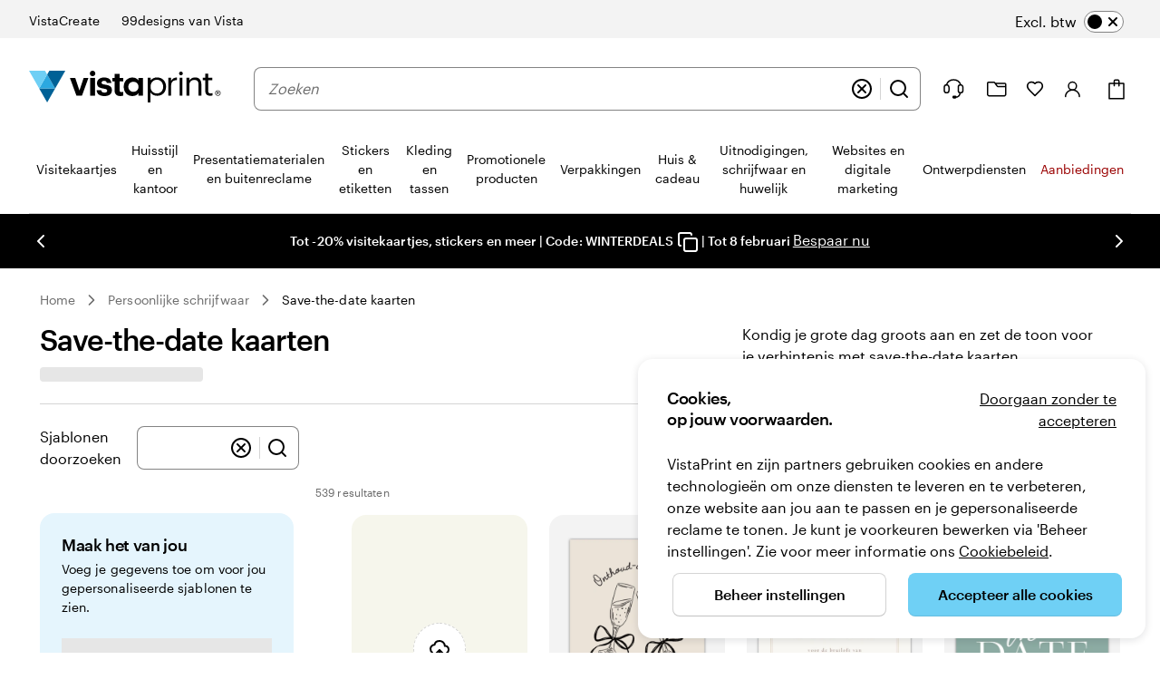

--- FILE ---
content_type: application/javascript
request_url: https://www.vistaprint.nl/assets/ubik/web/@vp/vp-tokenized-fragment/16.3.4/lib/web/systemjs/vp-tokenized-fragment-CaN6mfVJ.js
body_size: 69327
content:
System.register(["react"],(function(se){"use strict";var Bn,G;return{setters:[function(et){Bn=et.default,G=et}],execute:(function(){var et=typeof globalThis<"u"?globalThis:typeof window<"u"?window:typeof global<"u"?global:typeof self<"u"?self:{};function Hn(t){return t&&t.__esModule&&Object.prototype.hasOwnProperty.call(t,"default")?t.default:t}function Lg(t){if(Object.prototype.hasOwnProperty.call(t,"__esModule"))return t;var e=t.default;if(typeof e=="function"){var r=function n(){var s=!1;try{s=this instanceof n}catch{}return s?Reflect.construct(e,arguments,this.constructor):e.apply(this,arguments)};r.prototype=e.prototype}else r={};return Object.defineProperty(r,"__esModule",{value:!0}),Object.keys(t).forEach(function(n){var s=Object.getOwnPropertyDescriptor(t,n);Object.defineProperty(r,n,s.get?s:{enumerable:!0,get:function(){return t[n]}})}),r}var wr={exports:{}};wr.exports;var fc;function Cg(){return fc||(fc=1,(function(t,e){var r=200,n="__lodash_hash_undefined__",s=1,a=2,i=9007199254740991,c="[object Arguments]",o="[object Array]",l="[object AsyncFunction]",u="[object Boolean]",p="[object Date]",h="[object Error]",d="[object Function]",w="[object GeneratorFunction]",y="[object Map]",P="[object Number]",S="[object Null]",v="[object Object]",_="[object Promise]",C="[object Proxy]",g="[object RegExp]",T="[object Set]",O="[object String]",k="[object Symbol]",F="[object Undefined]",V="[object WeakMap]",I="[object ArrayBuffer]",D="[object DataView]",M="[object Float32Array]",b="[object Float64Array]",E="[object Int8Array]",q="[object Int16Array]",L="[object Int32Array]",R="[object Uint8Array]",A="[object Uint8ClampedArray]",j="[object Uint16Array]",z="[object Uint32Array]",W=/[\\^$.*+?()[\]{}|]/g,te=/^\[object .+?Constructor\]$/,ie=/^(?:0|[1-9]\d*)$/,Y={};Y[M]=Y[b]=Y[E]=Y[q]=Y[L]=Y[R]=Y[A]=Y[j]=Y[z]=!0,Y[c]=Y[o]=Y[I]=Y[u]=Y[D]=Y[p]=Y[h]=Y[d]=Y[y]=Y[P]=Y[v]=Y[g]=Y[T]=Y[O]=Y[V]=!1;var ut=typeof et=="object"&&et&&et.Object===Object&&et,K=typeof self=="object"&&self&&self.Object===Object&&self,le=ut||K||Function("return this")(),pe=e&&!e.nodeType&&e,fe=pe&&!0&&t&&!t.nodeType&&t,Ne=fe&&fe.exports===pe,Ve=Ne&&ut.process,Se=(function(){try{return Ve&&Ve.binding&&Ve.binding("util")}catch{}})(),Ze=Se&&Se.isTypedArray;function Ft(f,m){for(var x=-1,U=f==null?0:f.length,ee=0,H=[];++x<U;){var ce=f[x];m(ce,x,f)&&(H[ee++]=ce)}return H}function xe(f,m){for(var x=-1,U=m.length,ee=f.length;++x<U;)f[ee+x]=m[x];return f}function cn(f,m){for(var x=-1,U=f==null?0:f.length;++x<U;)if(m(f[x],x,f))return!0;return!1}function Fn(f,m){for(var x=-1,U=Array(f);++x<f;)U[x]=m(x);return U}function Ny(f){return function(m){return f(m)}}function Vy(f,m){return f.has(m)}function zy(f,m){return f?.[m]}function Gy(f){var m=-1,x=Array(f.size);return f.forEach(function(U,ee){x[++m]=[ee,U]}),x}function By(f,m){return function(x){return f(m(x))}}function Hy(f){var m=-1,x=Array(f.size);return f.forEach(function(U){x[++m]=U}),x}var $y=Array.prototype,Qy=Function.prototype,An=Object.prototype,ac=le["__core-js_shared__"],hg=Qy.toString,Je=An.hasOwnProperty,dg=(function(){var f=/[^.]+$/.exec(ac&&ac.keys&&ac.keys.IE_PROTO||"");return f?"Symbol(src)_1."+f:""})(),vg=An.toString,Wy=RegExp("^"+hg.call(Je).replace(W,"\\$&").replace(/hasOwnProperty|(function).*?(?=\\\()| for .+?(?=\\\])/g,"$1.*?")+"$"),mg=Ne?le.Buffer:void 0,In=le.Symbol,yg=le.Uint8Array,Pg=An.propertyIsEnumerable,Yy=$y.splice,At=In?In.toStringTag:void 0,wg=Object.getOwnPropertySymbols,Ky=mg?mg.isBuffer:void 0,Xy=By(Object.keys,Object),ic=Pr(le,"DataView"),on=Pr(le,"Map"),cc=Pr(le,"Promise"),oc=Pr(le,"Set"),uc=Pr(le,"WeakMap"),un=Pr(Object,"create"),Zy=jt(ic),Jy=jt(on),eP=jt(cc),tP=jt(oc),rP=jt(uc),bg=In?In.prototype:void 0,lc=bg?bg.valueOf:void 0;function It(f){var m=-1,x=f==null?0:f.length;for(this.clear();++m<x;){var U=f[m];this.set(U[0],U[1])}}function nP(){this.__data__=un?un(null):{},this.size=0}function sP(f){var m=this.has(f)&&delete this.__data__[f];return this.size-=m?1:0,m}function aP(f){var m=this.__data__;if(un){var x=m[f];return x===n?void 0:x}return Je.call(m,f)?m[f]:void 0}function iP(f){var m=this.__data__;return un?m[f]!==void 0:Je.call(m,f)}function cP(f,m){var x=this.__data__;return this.size+=this.has(f)?0:1,x[f]=un&&m===void 0?n:m,this}It.prototype.clear=nP,It.prototype.delete=sP,It.prototype.get=aP,It.prototype.has=iP,It.prototype.set=cP;function lt(f){var m=-1,x=f==null?0:f.length;for(this.clear();++m<x;){var U=f[m];this.set(U[0],U[1])}}function oP(){this.__data__=[],this.size=0}function uP(f){var m=this.__data__,x=jn(m,f);if(x<0)return!1;var U=m.length-1;return x==U?m.pop():Yy.call(m,x,1),--this.size,!0}function lP(f){var m=this.__data__,x=jn(m,f);return x<0?void 0:m[x][1]}function pP(f){return jn(this.__data__,f)>-1}function fP(f,m){var x=this.__data__,U=jn(x,f);return U<0?(++this.size,x.push([f,m])):x[U][1]=m,this}lt.prototype.clear=oP,lt.prototype.delete=uP,lt.prototype.get=lP,lt.prototype.has=pP,lt.prototype.set=fP;function Ut(f){var m=-1,x=f==null?0:f.length;for(this.clear();++m<x;){var U=f[m];this.set(U[0],U[1])}}function gP(){this.size=0,this.__data__={hash:new It,map:new(on||lt),string:new It}}function hP(f){var m=Nn(this,f).delete(f);return this.size-=m?1:0,m}function dP(f){return Nn(this,f).get(f)}function vP(f){return Nn(this,f).has(f)}function mP(f,m){var x=Nn(this,f),U=x.size;return x.set(f,m),this.size+=x.size==U?0:1,this}Ut.prototype.clear=gP,Ut.prototype.delete=hP,Ut.prototype.get=dP,Ut.prototype.has=vP,Ut.prototype.set=mP;function Un(f){var m=-1,x=f==null?0:f.length;for(this.__data__=new Ut;++m<x;)this.add(f[m])}function yP(f){return this.__data__.set(f,n),this}function PP(f){return this.__data__.has(f)}Un.prototype.add=Un.prototype.push=yP,Un.prototype.has=PP;function wt(f){var m=this.__data__=new lt(f);this.size=m.size}function wP(){this.__data__=new lt,this.size=0}function bP(f){var m=this.__data__,x=m.delete(f);return this.size=m.size,x}function TP(f){return this.__data__.get(f)}function MP(f){return this.__data__.has(f)}function OP(f,m){var x=this.__data__;if(x instanceof lt){var U=x.__data__;if(!on||U.length<r-1)return U.push([f,m]),this.size=++x.size,this;x=this.__data__=new Ut(U)}return x.set(f,m),this.size=x.size,this}wt.prototype.clear=wP,wt.prototype.delete=bP,wt.prototype.get=TP,wt.prototype.has=MP,wt.prototype.set=OP;function SP(f,m){var x=Vn(f),U=!x&&NP(f),ee=!x&&!U&&pc(f),H=!x&&!U&&!ee&&Rg(f),ce=x||U||ee||H,me=ce?Fn(f.length,String):[],Te=me.length;for(var ne in f)Je.call(f,ne)&&!(ce&&(ne=="length"||ee&&(ne=="offset"||ne=="parent")||H&&(ne=="buffer"||ne=="byteLength"||ne=="byteOffset")||FP(ne,Te)))&&me.push(ne);return me}function jn(f,m){for(var x=f.length;x--;)if(_g(f[x][0],m))return x;return-1}function _P(f,m,x){var U=m(f);return Vn(f)?U:xe(U,x(f))}function ln(f){return f==null?f===void 0?F:S:At&&At in Object(f)?CP(f):jP(f)}function Tg(f){return pn(f)&&ln(f)==c}function Mg(f,m,x,U,ee){return f===m?!0:f==null||m==null||!pn(f)&&!pn(m)?f!==f&&m!==m:EP(f,m,x,U,Mg,ee)}function EP(f,m,x,U,ee,H){var ce=Vn(f),me=Vn(m),Te=ce?o:bt(f),ne=me?o:bt(m);Te=Te==c?v:Te,ne=ne==c?v:ne;var Ae=Te==v,$e=ne==v,_e=Te==ne;if(_e&&pc(f)){if(!pc(m))return!1;ce=!0,Ae=!1}if(_e&&!Ae)return H||(H=new wt),ce||Rg(f)?Og(f,m,x,U,ee,H):kP(f,m,Te,x,U,ee,H);if(!(x&s)){var ze=Ae&&Je.call(f,"__wrapped__"),Ge=$e&&Je.call(m,"__wrapped__");if(ze||Ge){var Tt=ze?f.value():f,pt=Ge?m.value():m;return H||(H=new wt),ee(Tt,pt,x,U,H)}}return _e?(H||(H=new wt),LP(f,m,x,U,ee,H)):!1}function qP(f){if(!xg(f)||IP(f))return!1;var m=Eg(f)?Wy:te;return m.test(jt(f))}function xP(f){return pn(f)&&qg(f.length)&&!!Y[ln(f)]}function RP(f){if(!UP(f))return Xy(f);var m=[];for(var x in Object(f))Je.call(f,x)&&x!="constructor"&&m.push(x);return m}function Og(f,m,x,U,ee,H){var ce=x&s,me=f.length,Te=m.length;if(me!=Te&&!(ce&&Te>me))return!1;var ne=H.get(f);if(ne&&H.get(m))return ne==m;var Ae=-1,$e=!0,_e=x&a?new Un:void 0;for(H.set(f,m),H.set(m,f);++Ae<me;){var ze=f[Ae],Ge=m[Ae];if(U)var Tt=ce?U(Ge,ze,Ae,m,f,H):U(ze,Ge,Ae,f,m,H);if(Tt!==void 0){if(Tt)continue;$e=!1;break}if(_e){if(!cn(m,function(pt,Nt){if(!Vy(_e,Nt)&&(ze===pt||ee(ze,pt,x,U,H)))return _e.push(Nt)})){$e=!1;break}}else if(!(ze===Ge||ee(ze,Ge,x,U,H))){$e=!1;break}}return H.delete(f),H.delete(m),$e}function kP(f,m,x,U,ee,H,ce){switch(x){case D:if(f.byteLength!=m.byteLength||f.byteOffset!=m.byteOffset)return!1;f=f.buffer,m=m.buffer;case I:return!(f.byteLength!=m.byteLength||!H(new yg(f),new yg(m)));case u:case p:case P:return _g(+f,+m);case h:return f.name==m.name&&f.message==m.message;case g:case O:return f==m+"";case y:var me=Gy;case T:var Te=U&s;if(me||(me=Hy),f.size!=m.size&&!Te)return!1;var ne=ce.get(f);if(ne)return ne==m;U|=a,ce.set(f,m);var Ae=Og(me(f),me(m),U,ee,H,ce);return ce.delete(f),Ae;case k:if(lc)return lc.call(f)==lc.call(m)}return!1}function LP(f,m,x,U,ee,H){var ce=x&s,me=Sg(f),Te=me.length,ne=Sg(m),Ae=ne.length;if(Te!=Ae&&!ce)return!1;for(var $e=Te;$e--;){var _e=me[$e];if(!(ce?_e in m:Je.call(m,_e)))return!1}var ze=H.get(f);if(ze&&H.get(m))return ze==m;var Ge=!0;H.set(f,m),H.set(m,f);for(var Tt=ce;++$e<Te;){_e=me[$e];var pt=f[_e],Nt=m[_e];if(U)var kg=ce?U(Nt,pt,_e,m,f,H):U(pt,Nt,_e,f,m,H);if(!(kg===void 0?pt===Nt||ee(pt,Nt,x,U,H):kg)){Ge=!1;break}Tt||(Tt=_e=="constructor")}if(Ge&&!Tt){var zn=f.constructor,Gn=m.constructor;zn!=Gn&&"constructor"in f&&"constructor"in m&&!(typeof zn=="function"&&zn instanceof zn&&typeof Gn=="function"&&Gn instanceof Gn)&&(Ge=!1)}return H.delete(f),H.delete(m),Ge}function Sg(f){return _P(f,GP,DP)}function Nn(f,m){var x=f.__data__;return AP(m)?x[typeof m=="string"?"string":"hash"]:x.map}function Pr(f,m){var x=zy(f,m);return qP(x)?x:void 0}function CP(f){var m=Je.call(f,At),x=f[At];try{f[At]=void 0;var U=!0}catch{}var ee=vg.call(f);return U&&(m?f[At]=x:delete f[At]),ee}var DP=wg?function(f){return f==null?[]:(f=Object(f),Ft(wg(f),function(m){return Pg.call(f,m)}))}:BP,bt=ln;(ic&&bt(new ic(new ArrayBuffer(1)))!=D||on&&bt(new on)!=y||cc&&bt(cc.resolve())!=_||oc&&bt(new oc)!=T||uc&&bt(new uc)!=V)&&(bt=function(f){var m=ln(f),x=m==v?f.constructor:void 0,U=x?jt(x):"";if(U)switch(U){case Zy:return D;case Jy:return y;case eP:return _;case tP:return T;case rP:return V}return m});function FP(f,m){return m=m??i,!!m&&(typeof f=="number"||ie.test(f))&&f>-1&&f%1==0&&f<m}function AP(f){var m=typeof f;return m=="string"||m=="number"||m=="symbol"||m=="boolean"?f!=="__proto__":f===null}function IP(f){return!!dg&&dg in f}function UP(f){var m=f&&f.constructor,x=typeof m=="function"&&m.prototype||An;return f===x}function jP(f){return vg.call(f)}function jt(f){if(f!=null){try{return hg.call(f)}catch{}try{return f+""}catch{}}return""}function _g(f,m){return f===m||f!==f&&m!==m}var NP=Tg((function(){return arguments})())?Tg:function(f){return pn(f)&&Je.call(f,"callee")&&!Pg.call(f,"callee")},Vn=Array.isArray;function VP(f){return f!=null&&qg(f.length)&&!Eg(f)}var pc=Ky||HP;function zP(f,m){return Mg(f,m)}function Eg(f){if(!xg(f))return!1;var m=ln(f);return m==d||m==w||m==l||m==C}function qg(f){return typeof f=="number"&&f>-1&&f%1==0&&f<=i}function xg(f){var m=typeof f;return f!=null&&(m=="object"||m=="function")}function pn(f){return f!=null&&typeof f=="object"}var Rg=Ze?Ny(Ze):xP;function GP(f){return VP(f)?SP(f):RP(f)}function BP(){return[]}function HP(){return!1}t.exports=zP})(wr,wr.exports)),wr.exports}var Dg=Cg(),gc=Hn(Dg),br={},Vt={},fn={},Mt={},Ot={},$n={},hc;function dc(){return hc||(hc=1,(function(t){Object.defineProperty(t,"__esModule",{value:!0}),t.Doctype=t.CDATA=t.Tag=t.Style=t.Script=t.Comment=t.Directive=t.Text=t.Root=t.isTag=t.ElementType=void 0;var e;(function(n){n.Root="root",n.Text="text",n.Directive="directive",n.Comment="comment",n.Script="script",n.Style="style",n.Tag="tag",n.CDATA="cdata",n.Doctype="doctype"})(e=t.ElementType||(t.ElementType={}));function r(n){return n.type===e.Tag||n.type===e.Script||n.type===e.Style}t.isTag=r,t.Root=e.Root,t.Text=e.Text,t.Directive=e.Directive,t.Comment=e.Comment,t.Script=e.Script,t.Style=e.Style,t.Tag=e.Tag,t.CDATA=e.CDATA,t.Doctype=e.Doctype})($n)),$n}var B={},vc;function mc(){if(vc)return B;vc=1;var t=B&&B.__extends||(function(){var g=function(T,O){return g=Object.setPrototypeOf||{__proto__:[]}instanceof Array&&function(k,F){k.__proto__=F}||function(k,F){for(var V in F)Object.prototype.hasOwnProperty.call(F,V)&&(k[V]=F[V])},g(T,O)};return function(T,O){if(typeof O!="function"&&O!==null)throw new TypeError("Class extends value "+String(O)+" is not a constructor or null");g(T,O);function k(){this.constructor=T}T.prototype=O===null?Object.create(O):(k.prototype=O.prototype,new k)}})(),e=B&&B.__assign||function(){return e=Object.assign||function(g){for(var T,O=1,k=arguments.length;O<k;O++){T=arguments[O];for(var F in T)Object.prototype.hasOwnProperty.call(T,F)&&(g[F]=T[F])}return g},e.apply(this,arguments)};Object.defineProperty(B,"__esModule",{value:!0}),B.cloneNode=B.hasChildren=B.isDocument=B.isDirective=B.isComment=B.isText=B.isCDATA=B.isTag=B.Element=B.Document=B.CDATA=B.NodeWithChildren=B.ProcessingInstruction=B.Comment=B.Text=B.DataNode=B.Node=void 0;var r=dc(),n=(function(){function g(){this.parent=null,this.prev=null,this.next=null,this.startIndex=null,this.endIndex=null}return Object.defineProperty(g.prototype,"parentNode",{get:function(){return this.parent},set:function(T){this.parent=T},enumerable:!1,configurable:!0}),Object.defineProperty(g.prototype,"previousSibling",{get:function(){return this.prev},set:function(T){this.prev=T},enumerable:!1,configurable:!0}),Object.defineProperty(g.prototype,"nextSibling",{get:function(){return this.next},set:function(T){this.next=T},enumerable:!1,configurable:!0}),g.prototype.cloneNode=function(T){return T===void 0&&(T=!1),_(this,T)},g})();B.Node=n;var s=(function(g){t(T,g);function T(O){var k=g.call(this)||this;return k.data=O,k}return Object.defineProperty(T.prototype,"nodeValue",{get:function(){return this.data},set:function(O){this.data=O},enumerable:!1,configurable:!0}),T})(n);B.DataNode=s;var a=(function(g){t(T,g);function T(){var O=g!==null&&g.apply(this,arguments)||this;return O.type=r.ElementType.Text,O}return Object.defineProperty(T.prototype,"nodeType",{get:function(){return 3},enumerable:!1,configurable:!0}),T})(s);B.Text=a;var i=(function(g){t(T,g);function T(){var O=g!==null&&g.apply(this,arguments)||this;return O.type=r.ElementType.Comment,O}return Object.defineProperty(T.prototype,"nodeType",{get:function(){return 8},enumerable:!1,configurable:!0}),T})(s);B.Comment=i;var c=(function(g){t(T,g);function T(O,k){var F=g.call(this,k)||this;return F.name=O,F.type=r.ElementType.Directive,F}return Object.defineProperty(T.prototype,"nodeType",{get:function(){return 1},enumerable:!1,configurable:!0}),T})(s);B.ProcessingInstruction=c;var o=(function(g){t(T,g);function T(O){var k=g.call(this)||this;return k.children=O,k}return Object.defineProperty(T.prototype,"firstChild",{get:function(){var O;return(O=this.children[0])!==null&&O!==void 0?O:null},enumerable:!1,configurable:!0}),Object.defineProperty(T.prototype,"lastChild",{get:function(){return this.children.length>0?this.children[this.children.length-1]:null},enumerable:!1,configurable:!0}),Object.defineProperty(T.prototype,"childNodes",{get:function(){return this.children},set:function(O){this.children=O},enumerable:!1,configurable:!0}),T})(n);B.NodeWithChildren=o;var l=(function(g){t(T,g);function T(){var O=g!==null&&g.apply(this,arguments)||this;return O.type=r.ElementType.CDATA,O}return Object.defineProperty(T.prototype,"nodeType",{get:function(){return 4},enumerable:!1,configurable:!0}),T})(o);B.CDATA=l;var u=(function(g){t(T,g);function T(){var O=g!==null&&g.apply(this,arguments)||this;return O.type=r.ElementType.Root,O}return Object.defineProperty(T.prototype,"nodeType",{get:function(){return 9},enumerable:!1,configurable:!0}),T})(o);B.Document=u;var p=(function(g){t(T,g);function T(O,k,F,V){F===void 0&&(F=[]),V===void 0&&(V=O==="script"?r.ElementType.Script:O==="style"?r.ElementType.Style:r.ElementType.Tag);var I=g.call(this,F)||this;return I.name=O,I.attribs=k,I.type=V,I}return Object.defineProperty(T.prototype,"nodeType",{get:function(){return 1},enumerable:!1,configurable:!0}),Object.defineProperty(T.prototype,"tagName",{get:function(){return this.name},set:function(O){this.name=O},enumerable:!1,configurable:!0}),Object.defineProperty(T.prototype,"attributes",{get:function(){var O=this;return Object.keys(this.attribs).map(function(k){var F,V;return{name:k,value:O.attribs[k],namespace:(F=O["x-attribsNamespace"])===null||F===void 0?void 0:F[k],prefix:(V=O["x-attribsPrefix"])===null||V===void 0?void 0:V[k]}})},enumerable:!1,configurable:!0}),T})(o);B.Element=p;function h(g){return(0,r.isTag)(g)}B.isTag=h;function d(g){return g.type===r.ElementType.CDATA}B.isCDATA=d;function w(g){return g.type===r.ElementType.Text}B.isText=w;function y(g){return g.type===r.ElementType.Comment}B.isComment=y;function P(g){return g.type===r.ElementType.Directive}B.isDirective=P;function S(g){return g.type===r.ElementType.Root}B.isDocument=S;function v(g){return Object.prototype.hasOwnProperty.call(g,"children")}B.hasChildren=v;function _(g,T){T===void 0&&(T=!1);var O;if(w(g))O=new a(g.data);else if(y(g))O=new i(g.data);else if(h(g)){var k=T?C(g.children):[],F=new p(g.name,e({},g.attribs),k);k.forEach(function(M){return M.parent=F}),g.namespace!=null&&(F.namespace=g.namespace),g["x-attribsNamespace"]&&(F["x-attribsNamespace"]=e({},g["x-attribsNamespace"])),g["x-attribsPrefix"]&&(F["x-attribsPrefix"]=e({},g["x-attribsPrefix"])),O=F}else if(d(g)){var k=T?C(g.children):[],V=new l(k);k.forEach(function(b){return b.parent=V}),O=V}else if(S(g)){var k=T?C(g.children):[],I=new u(k);k.forEach(function(b){return b.parent=I}),g["x-mode"]&&(I["x-mode"]=g["x-mode"]),O=I}else if(P(g)){var D=new c(g.name,g.data);g["x-name"]!=null&&(D["x-name"]=g["x-name"],D["x-publicId"]=g["x-publicId"],D["x-systemId"]=g["x-systemId"]),O=D}else throw new Error("Not implemented yet: ".concat(g.type));return O.startIndex=g.startIndex,O.endIndex=g.endIndex,g.sourceCodeLocation!=null&&(O.sourceCodeLocation=g.sourceCodeLocation),O}B.cloneNode=_;function C(g){for(var T=g.map(function(k){return _(k,!0)}),O=1;O<T.length;O++)T[O].prev=T[O-1],T[O-1].next=T[O];return T}return B}var yc;function Pc(){return yc||(yc=1,(function(t){var e=Ot&&Ot.__createBinding||(Object.create?(function(c,o,l,u){u===void 0&&(u=l);var p=Object.getOwnPropertyDescriptor(o,l);(!p||("get"in p?!o.__esModule:p.writable||p.configurable))&&(p={enumerable:!0,get:function(){return o[l]}}),Object.defineProperty(c,u,p)}):(function(c,o,l,u){u===void 0&&(u=l),c[u]=o[l]})),r=Ot&&Ot.__exportStar||function(c,o){for(var l in c)l!=="default"&&!Object.prototype.hasOwnProperty.call(o,l)&&e(o,c,l)};Object.defineProperty(t,"__esModule",{value:!0}),t.DomHandler=void 0;var n=dc(),s=mc();r(mc(),t);var a={withStartIndices:!1,withEndIndices:!1,xmlMode:!1},i=(function(){function c(o,l,u){this.dom=[],this.root=new s.Document(this.dom),this.done=!1,this.tagStack=[this.root],this.lastNode=null,this.parser=null,typeof l=="function"&&(u=l,l=a),typeof o=="object"&&(l=o,o=void 0),this.callback=o??null,this.options=l??a,this.elementCB=u??null}return c.prototype.onparserinit=function(o){this.parser=o},c.prototype.onreset=function(){this.dom=[],this.root=new s.Document(this.dom),this.done=!1,this.tagStack=[this.root],this.lastNode=null,this.parser=null},c.prototype.onend=function(){this.done||(this.done=!0,this.parser=null,this.handleCallback(null))},c.prototype.onerror=function(o){this.handleCallback(o)},c.prototype.onclosetag=function(){this.lastNode=null;var o=this.tagStack.pop();this.options.withEndIndices&&(o.endIndex=this.parser.endIndex),this.elementCB&&this.elementCB(o)},c.prototype.onopentag=function(o,l){var u=this.options.xmlMode?n.ElementType.Tag:void 0,p=new s.Element(o,l,void 0,u);this.addNode(p),this.tagStack.push(p)},c.prototype.ontext=function(o){var l=this.lastNode;if(l&&l.type===n.ElementType.Text)l.data+=o,this.options.withEndIndices&&(l.endIndex=this.parser.endIndex);else{var u=new s.Text(o);this.addNode(u),this.lastNode=u}},c.prototype.oncomment=function(o){if(this.lastNode&&this.lastNode.type===n.ElementType.Comment){this.lastNode.data+=o;return}var l=new s.Comment(o);this.addNode(l),this.lastNode=l},c.prototype.oncommentend=function(){this.lastNode=null},c.prototype.oncdatastart=function(){var o=new s.Text(""),l=new s.CDATA([o]);this.addNode(l),o.parent=l,this.lastNode=o},c.prototype.oncdataend=function(){this.lastNode=null},c.prototype.onprocessinginstruction=function(o,l){var u=new s.ProcessingInstruction(o,l);this.addNode(u)},c.prototype.handleCallback=function(o){if(typeof this.callback=="function")this.callback(o,this.dom);else if(o)throw o},c.prototype.addNode=function(o){var l=this.tagStack[this.tagStack.length-1],u=l.children[l.children.length-1];this.options.withStartIndices&&(o.startIndex=this.parser.startIndex),this.options.withEndIndices&&(o.endIndex=this.parser.endIndex),l.children.push(o),u&&(o.prev=u,u.next=o),o.parent=l,this.lastNode=null},c})();t.DomHandler=i,t.default=i})(Ot)),Ot}var Qn={},wc;function Fg(){return wc||(wc=1,(function(t){Object.defineProperty(t,"__esModule",{value:!0}),t.CARRIAGE_RETURN_PLACEHOLDER_REGEX=t.CARRIAGE_RETURN_PLACEHOLDER=t.CARRIAGE_RETURN_REGEX=t.CARRIAGE_RETURN=t.CASE_SENSITIVE_TAG_NAMES_MAP=t.CASE_SENSITIVE_TAG_NAMES=void 0,t.CASE_SENSITIVE_TAG_NAMES=["animateMotion","animateTransform","clipPath","feBlend","feColorMatrix","feComponentTransfer","feComposite","feConvolveMatrix","feDiffuseLighting","feDisplacementMap","feDropShadow","feFlood","feFuncA","feFuncB","feFuncG","feFuncR","feGaussianBlur","feImage","feMerge","feMergeNode","feMorphology","feOffset","fePointLight","feSpecularLighting","feSpotLight","feTile","feTurbulence","foreignObject","linearGradient","radialGradient","textPath"],t.CASE_SENSITIVE_TAG_NAMES_MAP=t.CASE_SENSITIVE_TAG_NAMES.reduce(function(e,r){return e[r.toLowerCase()]=r,e},{}),t.CARRIAGE_RETURN="\r",t.CARRIAGE_RETURN_REGEX=new RegExp(t.CARRIAGE_RETURN,"g"),t.CARRIAGE_RETURN_PLACEHOLDER="__HTML_DOM_PARSER_CARRIAGE_RETURN_PLACEHOLDER_".concat(Date.now(),"__"),t.CARRIAGE_RETURN_PLACEHOLDER_REGEX=new RegExp(t.CARRIAGE_RETURN_PLACEHOLDER,"g")})(Qn)),Qn}var bc;function Tc(){if(bc)return Mt;bc=1,Object.defineProperty(Mt,"__esModule",{value:!0}),Mt.formatAttributes=n,Mt.escapeSpecialCharacters=a,Mt.revertEscapedCharacters=i,Mt.formatDOM=c;var t=Pc(),e=Fg();function r(o){return e.CASE_SENSITIVE_TAG_NAMES_MAP[o]}function n(o){for(var l={},u=0,p=o.length;u<p;u++){var h=o[u];l[h.name]=h.value}return l}function s(o){o=o.toLowerCase();var l=r(o);return l||o}function a(o){return o.replace(e.CARRIAGE_RETURN_REGEX,e.CARRIAGE_RETURN_PLACEHOLDER)}function i(o){return o.replace(e.CARRIAGE_RETURN_PLACEHOLDER_REGEX,e.CARRIAGE_RETURN)}function c(o,l,u){l===void 0&&(l=null);for(var p=[],h,d=0,w=o.length;d<w;d++){var y=o[d];switch(y.nodeType){case 1:{var P=s(y.nodeName);h=new t.Element(P,n(y.attributes)),h.children=c(P==="template"?y.content.childNodes:y.childNodes,h);break}case 3:h=new t.Text(i(y.nodeValue));break;case 8:h=new t.Comment(y.nodeValue);break;default:continue}var S=p[d-1]||null;S&&(S.next=h),h.parent=l,h.prev=S,h.next=null,p.push(h)}return u&&(h=new t.ProcessingInstruction(u.substring(0,u.indexOf(" ")).toLowerCase(),u),h.next=p[0]||null,h.parent=l,p.unshift(h),p[1]&&(p[1].prev=p[0])),p}return Mt}var Mc;function Ag(){if(Mc)return fn;Mc=1,Object.defineProperty(fn,"__esModule",{value:!0}),fn.default=y;var t=Tc(),e="html",r="head",n="body",s=/<([a-zA-Z]+[0-9]?)/,a=/<head[^]*>/i,i=/<body[^]*>/i,c=function(P,S){throw new Error("This browser does not support `document.implementation.createHTMLDocument`")},o=function(P,S){throw new Error("This browser does not support `DOMParser.prototype.parseFromString`")},l=typeof window=="object"&&window.DOMParser;if(typeof l=="function"){var u=new l,p="text/html";o=function(P,S){return S&&(P="<".concat(S,">").concat(P,"</").concat(S,">")),u.parseFromString(P,p)},c=o}if(typeof document=="object"&&document.implementation){var h=document.implementation.createHTMLDocument();c=function(P,S){if(S){var v=h.documentElement.querySelector(S);return v&&(v.innerHTML=P),h}return h.documentElement.innerHTML=P,h}}var d=typeof document=="object"&&document.createElement("template"),w;d&&d.content&&(w=function(P){return d.innerHTML=P,d.content.childNodes});function y(P){var S,v;P=(0,t.escapeSpecialCharacters)(P);var _=P.match(s),C=_&&_[1]?_[1].toLowerCase():"";switch(C){case e:{var g=o(P);if(!a.test(P)){var T=g.querySelector(r);(S=T?.parentNode)===null||S===void 0||S.removeChild(T)}if(!i.test(P)){var T=g.querySelector(n);(v=T?.parentNode)===null||v===void 0||v.removeChild(T)}return g.querySelectorAll(e)}case r:case n:{var O=c(P).querySelectorAll(C);return i.test(P)&&a.test(P)?O[0].parentNode.childNodes:O}default:{if(w)return w(P);var T=c(P,n).querySelector(n);return T.childNodes}}}return fn}var Oc;function Ig(){if(Oc)return Vt;Oc=1;var t=Vt&&Vt.__importDefault||function(a){return a&&a.__esModule?a:{default:a}};Object.defineProperty(Vt,"__esModule",{value:!0}),Vt.default=s;var e=t(Ag()),r=Tc(),n=/<(![a-zA-Z\s]+)>/;function s(a){if(typeof a!="string")throw new TypeError("First argument must be a string");if(!a)return[];var i=a.match(n),c=i?i[1]:void 0;return(0,r.formatDOM)((0,e.default)(a),null,c)}return Vt}var gn={},Ie={},Tr={},Sc;function Ug(){if(Sc)return Tr;Sc=1;var t=0;Tr.SAME=t;var e=1;return Tr.CAMELCASE=e,Tr.possibleStandardNames={accept:0,acceptCharset:1,"accept-charset":"acceptCharset",accessKey:1,action:0,allowFullScreen:1,alt:0,as:0,async:0,autoCapitalize:1,autoComplete:1,autoCorrect:1,autoFocus:1,autoPlay:1,autoSave:1,capture:0,cellPadding:1,cellSpacing:1,challenge:0,charSet:1,checked:0,children:0,cite:0,class:"className",classID:1,className:1,cols:0,colSpan:1,content:0,contentEditable:1,contextMenu:1,controls:0,controlsList:1,coords:0,crossOrigin:1,dangerouslySetInnerHTML:1,data:0,dateTime:1,default:0,defaultChecked:1,defaultValue:1,defer:0,dir:0,disabled:0,disablePictureInPicture:1,disableRemotePlayback:1,download:0,draggable:0,encType:1,enterKeyHint:1,for:"htmlFor",form:0,formMethod:1,formAction:1,formEncType:1,formNoValidate:1,formTarget:1,frameBorder:1,headers:0,height:0,hidden:0,high:0,href:0,hrefLang:1,htmlFor:1,httpEquiv:1,"http-equiv":"httpEquiv",icon:0,id:0,innerHTML:1,inputMode:1,integrity:0,is:0,itemID:1,itemProp:1,itemRef:1,itemScope:1,itemType:1,keyParams:1,keyType:1,kind:0,label:0,lang:0,list:0,loop:0,low:0,manifest:0,marginWidth:1,marginHeight:1,max:0,maxLength:1,media:0,mediaGroup:1,method:0,min:0,minLength:1,multiple:0,muted:0,name:0,noModule:1,nonce:0,noValidate:1,open:0,optimum:0,pattern:0,placeholder:0,playsInline:1,poster:0,preload:0,profile:0,radioGroup:1,readOnly:1,referrerPolicy:1,rel:0,required:0,reversed:0,role:0,rows:0,rowSpan:1,sandbox:0,scope:0,scoped:0,scrolling:0,seamless:0,selected:0,shape:0,size:0,sizes:0,span:0,spellCheck:1,src:0,srcDoc:1,srcLang:1,srcSet:1,start:0,step:0,style:0,summary:0,tabIndex:1,target:0,title:0,type:0,useMap:1,value:0,width:0,wmode:0,wrap:0,about:0,accentHeight:1,"accent-height":"accentHeight",accumulate:0,additive:0,alignmentBaseline:1,"alignment-baseline":"alignmentBaseline",allowReorder:1,alphabetic:0,amplitude:0,arabicForm:1,"arabic-form":"arabicForm",ascent:0,attributeName:1,attributeType:1,autoReverse:1,azimuth:0,baseFrequency:1,baselineShift:1,"baseline-shift":"baselineShift",baseProfile:1,bbox:0,begin:0,bias:0,by:0,calcMode:1,capHeight:1,"cap-height":"capHeight",clip:0,clipPath:1,"clip-path":"clipPath",clipPathUnits:1,clipRule:1,"clip-rule":"clipRule",color:0,colorInterpolation:1,"color-interpolation":"colorInterpolation",colorInterpolationFilters:1,"color-interpolation-filters":"colorInterpolationFilters",colorProfile:1,"color-profile":"colorProfile",colorRendering:1,"color-rendering":"colorRendering",contentScriptType:1,contentStyleType:1,cursor:0,cx:0,cy:0,d:0,datatype:0,decelerate:0,descent:0,diffuseConstant:1,direction:0,display:0,divisor:0,dominantBaseline:1,"dominant-baseline":"dominantBaseline",dur:0,dx:0,dy:0,edgeMode:1,elevation:0,enableBackground:1,"enable-background":"enableBackground",end:0,exponent:0,externalResourcesRequired:1,fill:0,fillOpacity:1,"fill-opacity":"fillOpacity",fillRule:1,"fill-rule":"fillRule",filter:0,filterRes:1,filterUnits:1,floodOpacity:1,"flood-opacity":"floodOpacity",floodColor:1,"flood-color":"floodColor",focusable:0,fontFamily:1,"font-family":"fontFamily",fontSize:1,"font-size":"fontSize",fontSizeAdjust:1,"font-size-adjust":"fontSizeAdjust",fontStretch:1,"font-stretch":"fontStretch",fontStyle:1,"font-style":"fontStyle",fontVariant:1,"font-variant":"fontVariant",fontWeight:1,"font-weight":"fontWeight",format:0,from:0,fx:0,fy:0,g1:0,g2:0,glyphName:1,"glyph-name":"glyphName",glyphOrientationHorizontal:1,"glyph-orientation-horizontal":"glyphOrientationHorizontal",glyphOrientationVertical:1,"glyph-orientation-vertical":"glyphOrientationVertical",glyphRef:1,gradientTransform:1,gradientUnits:1,hanging:0,horizAdvX:1,"horiz-adv-x":"horizAdvX",horizOriginX:1,"horiz-origin-x":"horizOriginX",ideographic:0,imageRendering:1,"image-rendering":"imageRendering",in2:0,in:0,inlist:0,intercept:0,k1:0,k2:0,k3:0,k4:0,k:0,kernelMatrix:1,kernelUnitLength:1,kerning:0,keyPoints:1,keySplines:1,keyTimes:1,lengthAdjust:1,letterSpacing:1,"letter-spacing":"letterSpacing",lightingColor:1,"lighting-color":"lightingColor",limitingConeAngle:1,local:0,markerEnd:1,"marker-end":"markerEnd",markerHeight:1,markerMid:1,"marker-mid":"markerMid",markerStart:1,"marker-start":"markerStart",markerUnits:1,markerWidth:1,mask:0,maskContentUnits:1,maskUnits:1,mathematical:0,mode:0,numOctaves:1,offset:0,opacity:0,operator:0,order:0,orient:0,orientation:0,origin:0,overflow:0,overlinePosition:1,"overline-position":"overlinePosition",overlineThickness:1,"overline-thickness":"overlineThickness",paintOrder:1,"paint-order":"paintOrder",panose1:0,"panose-1":"panose1",pathLength:1,patternContentUnits:1,patternTransform:1,patternUnits:1,pointerEvents:1,"pointer-events":"pointerEvents",points:0,pointsAtX:1,pointsAtY:1,pointsAtZ:1,prefix:0,preserveAlpha:1,preserveAspectRatio:1,primitiveUnits:1,property:0,r:0,radius:0,refX:1,refY:1,renderingIntent:1,"rendering-intent":"renderingIntent",repeatCount:1,repeatDur:1,requiredExtensions:1,requiredFeatures:1,resource:0,restart:0,result:0,results:0,rotate:0,rx:0,ry:0,scale:0,security:0,seed:0,shapeRendering:1,"shape-rendering":"shapeRendering",slope:0,spacing:0,specularConstant:1,specularExponent:1,speed:0,spreadMethod:1,startOffset:1,stdDeviation:1,stemh:0,stemv:0,stitchTiles:1,stopColor:1,"stop-color":"stopColor",stopOpacity:1,"stop-opacity":"stopOpacity",strikethroughPosition:1,"strikethrough-position":"strikethroughPosition",strikethroughThickness:1,"strikethrough-thickness":"strikethroughThickness",string:0,stroke:0,strokeDasharray:1,"stroke-dasharray":"strokeDasharray",strokeDashoffset:1,"stroke-dashoffset":"strokeDashoffset",strokeLinecap:1,"stroke-linecap":"strokeLinecap",strokeLinejoin:1,"stroke-linejoin":"strokeLinejoin",strokeMiterlimit:1,"stroke-miterlimit":"strokeMiterlimit",strokeWidth:1,"stroke-width":"strokeWidth",strokeOpacity:1,"stroke-opacity":"strokeOpacity",suppressContentEditableWarning:1,suppressHydrationWarning:1,surfaceScale:1,systemLanguage:1,tableValues:1,targetX:1,targetY:1,textAnchor:1,"text-anchor":"textAnchor",textDecoration:1,"text-decoration":"textDecoration",textLength:1,textRendering:1,"text-rendering":"textRendering",to:0,transform:0,typeof:0,u1:0,u2:0,underlinePosition:1,"underline-position":"underlinePosition",underlineThickness:1,"underline-thickness":"underlineThickness",unicode:0,unicodeBidi:1,"unicode-bidi":"unicodeBidi",unicodeRange:1,"unicode-range":"unicodeRange",unitsPerEm:1,"units-per-em":"unitsPerEm",unselectable:0,vAlphabetic:1,"v-alphabetic":"vAlphabetic",values:0,vectorEffect:1,"vector-effect":"vectorEffect",version:0,vertAdvY:1,"vert-adv-y":"vertAdvY",vertOriginX:1,"vert-origin-x":"vertOriginX",vertOriginY:1,"vert-origin-y":"vertOriginY",vHanging:1,"v-hanging":"vHanging",vIdeographic:1,"v-ideographic":"vIdeographic",viewBox:1,viewTarget:1,visibility:0,vMathematical:1,"v-mathematical":"vMathematical",vocab:0,widths:0,wordSpacing:1,"word-spacing":"wordSpacing",writingMode:1,"writing-mode":"writingMode",x1:0,x2:0,x:0,xChannelSelector:1,xHeight:1,"x-height":"xHeight",xlinkActuate:1,"xlink:actuate":"xlinkActuate",xlinkArcrole:1,"xlink:arcrole":"xlinkArcrole",xlinkHref:1,"xlink:href":"xlinkHref",xlinkRole:1,"xlink:role":"xlinkRole",xlinkShow:1,"xlink:show":"xlinkShow",xlinkTitle:1,"xlink:title":"xlinkTitle",xlinkType:1,"xlink:type":"xlinkType",xmlBase:1,"xml:base":"xmlBase",xmlLang:1,"xml:lang":"xmlLang",xmlns:0,"xml:space":"xmlSpace",xmlnsXlink:1,"xmlns:xlink":"xmlnsXlink",xmlSpace:1,y1:0,y2:0,y:0,yChannelSelector:1,z:0,zoomAndPan:1},Tr}var _c;function jg(){if(_c)return Ie;_c=1;const t=0,e=1,r=2,n=3,s=4,a=5,i=6;function c(g){return l.hasOwnProperty(g)?l[g]:null}function o(g,T,O,k,F,V,I){this.acceptsBooleans=T===r||T===n||T===s,this.attributeName=k,this.attributeNamespace=F,this.mustUseProperty=O,this.propertyName=g,this.type=T,this.sanitizeURL=V,this.removeEmptyString=I}const l={};["children","dangerouslySetInnerHTML","defaultValue","defaultChecked","innerHTML","suppressContentEditableWarning","suppressHydrationWarning","style"].forEach(g=>{l[g]=new o(g,t,!1,g,null,!1,!1)}),[["acceptCharset","accept-charset"],["className","class"],["htmlFor","for"],["httpEquiv","http-equiv"]].forEach(([g,T])=>{l[g]=new o(g,e,!1,T,null,!1,!1)}),["contentEditable","draggable","spellCheck","value"].forEach(g=>{l[g]=new o(g,r,!1,g.toLowerCase(),null,!1,!1)}),["autoReverse","externalResourcesRequired","focusable","preserveAlpha"].forEach(g=>{l[g]=new o(g,r,!1,g,null,!1,!1)}),["allowFullScreen","async","autoFocus","autoPlay","controls","default","defer","disabled","disablePictureInPicture","disableRemotePlayback","formNoValidate","hidden","loop","noModule","noValidate","open","playsInline","readOnly","required","reversed","scoped","seamless","itemScope"].forEach(g=>{l[g]=new o(g,n,!1,g.toLowerCase(),null,!1,!1)}),["checked","multiple","muted","selected"].forEach(g=>{l[g]=new o(g,n,!0,g,null,!1,!1)}),["capture","download"].forEach(g=>{l[g]=new o(g,s,!1,g,null,!1,!1)}),["cols","rows","size","span"].forEach(g=>{l[g]=new o(g,i,!1,g,null,!1,!1)}),["rowSpan","start"].forEach(g=>{l[g]=new o(g,a,!1,g.toLowerCase(),null,!1,!1)});const p=/[\-\:]([a-z])/g,h=g=>g[1].toUpperCase();["accent-height","alignment-baseline","arabic-form","baseline-shift","cap-height","clip-path","clip-rule","color-interpolation","color-interpolation-filters","color-profile","color-rendering","dominant-baseline","enable-background","fill-opacity","fill-rule","flood-color","flood-opacity","font-family","font-size","font-size-adjust","font-stretch","font-style","font-variant","font-weight","glyph-name","glyph-orientation-horizontal","glyph-orientation-vertical","horiz-adv-x","horiz-origin-x","image-rendering","letter-spacing","lighting-color","marker-end","marker-mid","marker-start","overline-position","overline-thickness","paint-order","panose-1","pointer-events","rendering-intent","shape-rendering","stop-color","stop-opacity","strikethrough-position","strikethrough-thickness","stroke-dasharray","stroke-dashoffset","stroke-linecap","stroke-linejoin","stroke-miterlimit","stroke-opacity","stroke-width","text-anchor","text-decoration","text-rendering","underline-position","underline-thickness","unicode-bidi","unicode-range","units-per-em","v-alphabetic","v-hanging","v-ideographic","v-mathematical","vector-effect","vert-adv-y","vert-origin-x","vert-origin-y","word-spacing","writing-mode","xmlns:xlink","x-height"].forEach(g=>{const T=g.replace(p,h);l[T]=new o(T,e,!1,g,null,!1,!1)}),["xlink:actuate","xlink:arcrole","xlink:role","xlink:show","xlink:title","xlink:type"].forEach(g=>{const T=g.replace(p,h);l[T]=new o(T,e,!1,g,"http://www.w3.org/1999/xlink",!1,!1)}),["xml:base","xml:lang","xml:space"].forEach(g=>{const T=g.replace(p,h);l[T]=new o(T,e,!1,g,"http://www.w3.org/XML/1998/namespace",!1,!1)}),["tabIndex","crossOrigin"].forEach(g=>{l[g]=new o(g,e,!1,g.toLowerCase(),null,!1,!1)});const d="xlinkHref";l[d]=new o("xlinkHref",e,!1,"xlink:href","http://www.w3.org/1999/xlink",!0,!1),["src","href","action","formAction"].forEach(g=>{l[g]=new o(g,e,!1,g.toLowerCase(),null,!0,!0)});const{CAMELCASE:w,SAME:y,possibleStandardNames:P}=Ug(),v=":A-Z_a-z\\u00C0-\\u00D6\\u00D8-\\u00F6\\u00F8-\\u02FF\\u0370-\\u037D\\u037F-\\u1FFF\\u200C-\\u200D\\u2070-\\u218F\\u2C00-\\u2FEF\\u3001-\\uD7FF\\uF900-\\uFDCF\\uFDF0-\\uFFFD"+"\\-.0-9\\u00B7\\u0300-\\u036F\\u203F-\\u2040",_=RegExp.prototype.test.bind(new RegExp("^(data|aria)-["+v+"]*$")),C=Object.keys(P).reduce((g,T)=>{const O=P[T];return O===y?g[T]=T:O===w?g[T.toLowerCase()]=T:g[T]=O,g},{});return Ie.BOOLEAN=n,Ie.BOOLEANISH_STRING=r,Ie.NUMERIC=a,Ie.OVERLOADED_BOOLEAN=s,Ie.POSITIVE_NUMERIC=i,Ie.RESERVED=t,Ie.STRING=e,Ie.getPropertyInfo=c,Ie.isCustomAttribute=_,Ie.possibleStandardNames=C,Ie}var Mr={},zt={},Wn,Ec;function Ng(){if(Ec)return Wn;Ec=1;var t=/\/\*[^*]*\*+([^/*][^*]*\*+)*\//g,e=/\n/g,r=/^\s*/,n=/^(\*?[-#/*\\\w]+(\[[0-9a-z_-]+\])?)\s*/,s=/^:\s*/,a=/^((?:'(?:\\'|.)*?'|"(?:\\"|.)*?"|\([^)]*?\)|[^};])+)/,i=/^[;\s]*/,c=/^\s+|\s+$/g,o=`
`,l="/",u="*",p="",h="comment",d="declaration";Wn=function(y,P){if(typeof y!="string")throw new TypeError("First argument must be a string");if(!y)return[];P=P||{};var S=1,v=1;function _(M){var b=M.match(e);b&&(S+=b.length);var E=M.lastIndexOf(o);v=~E?M.length-E:v+M.length}function C(){var M={line:S,column:v};return function(b){return b.position=new g(M),k(),b}}function g(M){this.start=M,this.end={line:S,column:v},this.source=P.source}g.prototype.content=y;function T(M){var b=new Error(P.source+":"+S+":"+v+": "+M);if(b.reason=M,b.filename=P.source,b.line=S,b.column=v,b.source=y,!P.silent)throw b}function O(M){var b=M.exec(y);if(b){var E=b[0];return _(E),y=y.slice(E.length),b}}function k(){O(r)}function F(M){var b;for(M=M||[];b=V();)b!==!1&&M.push(b);return M}function V(){var M=C();if(!(l!=y.charAt(0)||u!=y.charAt(1))){for(var b=2;p!=y.charAt(b)&&(u!=y.charAt(b)||l!=y.charAt(b+1));)++b;if(b+=2,p===y.charAt(b-1))return T("End of comment missing");var E=y.slice(2,b-2);return v+=2,_(E),y=y.slice(b),v+=2,M({type:h,comment:E})}}function I(){var M=C(),b=O(n);if(b){if(V(),!O(s))return T("property missing ':'");var E=O(a),q=M({type:d,property:w(b[0].replace(t,p)),value:E?w(E[0].replace(t,p)):p});return O(i),q}}function D(){var M=[];F(M);for(var b;b=I();)b!==!1&&(M.push(b),F(M));return M}return k(),D()};function w(y){return y?y.replace(c,p):p}return Wn}var qc;function Vg(){if(qc)return zt;qc=1;var t=zt&&zt.__importDefault||function(n){return n&&n.__esModule?n:{default:n}};Object.defineProperty(zt,"__esModule",{value:!0}),zt.default=r;var e=t(Ng());function r(n,s){var a=null;if(!n||typeof n!="string")return a;var i=(0,e.default)(n),c=typeof s=="function";return i.forEach(function(o){if(o.type==="declaration"){var l=o.property,u=o.value;c?s(l,u,o):u&&(a=a||{},a[l]=u)}}),a}return zt}var Or={},xc;function zg(){if(xc)return Or;xc=1,Object.defineProperty(Or,"__esModule",{value:!0}),Or.camelCase=void 0;var t=/^--[a-zA-Z0-9_-]+$/,e=/-([a-z])/g,r=/^[^-]+$/,n=/^-(webkit|moz|ms|o|khtml)-/,s=/^-(ms)-/,a=function(l){return!l||r.test(l)||t.test(l)},i=function(l,u){return u.toUpperCase()},c=function(l,u){return"".concat(u,"-")},o=function(l,u){return u===void 0&&(u={}),a(l)?l:(l=l.toLowerCase(),u.reactCompat?l=l.replace(s,c):l=l.replace(n,c),l.replace(e,i))};return Or.camelCase=o,Or}var Sr,Rc;function Gg(){if(Rc)return Sr;Rc=1;var t=Sr&&Sr.__importDefault||function(s){return s&&s.__esModule?s:{default:s}},e=t(Vg()),r=zg();function n(s,a){var i={};return!s||typeof s!="string"||(0,e.default)(s,function(c,o){c&&o&&(i[(0,r.camelCase)(c,a)]=o)}),i}return n.default=n,Sr=n,Sr}var kc;function Lc(){return kc||(kc=1,(function(t){var e=Mr&&Mr.__importDefault||function(u){return u&&u.__esModule?u:{default:u}};Object.defineProperty(t,"__esModule",{value:!0}),t.returnFirstArg=t.canTextBeChildOfNode=t.ELEMENTS_WITH_NO_TEXT_CHILDREN=t.PRESERVE_CUSTOM_ATTRIBUTES=void 0,t.isCustomComponent=a,t.setStyleProp=c;var r=Bn,n=e(Gg()),s=new Set(["annotation-xml","color-profile","font-face","font-face-src","font-face-uri","font-face-format","font-face-name","missing-glyph"]);function a(u,p){return u.includes("-")?!s.has(u):!!(p&&typeof p.is=="string")}var i={reactCompat:!0};function c(u,p){if(typeof u=="string"){if(!u.trim()){p.style={};return}try{p.style=(0,n.default)(u,i)}catch{p.style={}}}}t.PRESERVE_CUSTOM_ATTRIBUTES=Number(r.version.split(".")[0])>=16,t.ELEMENTS_WITH_NO_TEXT_CHILDREN=new Set(["tr","tbody","thead","tfoot","colgroup","table","head","html","frameset"]);var o=function(u){return!t.ELEMENTS_WITH_NO_TEXT_CHILDREN.has(u.name)};t.canTextBeChildOfNode=o;var l=function(u){return u};t.returnFirstArg=l})(Mr)),Mr}var Cc;function Dc(){if(Cc)return gn;Cc=1,Object.defineProperty(gn,"__esModule",{value:!0}),gn.default=a;var t=jg(),e=Lc(),r=["checked","value"],n=["input","select","textarea"],s={reset:!0,submit:!0};function a(c,o){c===void 0&&(c={});var l={},u=!!(c.type&&s[c.type]);for(var p in c){var h=c[p];if((0,t.isCustomAttribute)(p)){l[p]=h;continue}var d=p.toLowerCase(),w=i(d);if(w){var y=(0,t.getPropertyInfo)(w);switch(r.includes(w)&&n.includes(o)&&!u&&(w=i("default"+d)),l[w]=h,y&&y.type){case t.BOOLEAN:l[w]=!0;break;case t.OVERLOADED_BOOLEAN:h===""&&(l[w]=!0);break}continue}e.PRESERVE_CUSTOM_ATTRIBUTES&&(l[p]=h)}return(0,e.setStyleProp)(c.style,l),l}function i(c){return t.possibleStandardNames[c]}return gn}var Gt={},Fc;function Bg(){if(Fc)return Gt;Fc=1;var t=Gt&&Gt.__importDefault||function(c){return c&&c.__esModule?c:{default:c}};Object.defineProperty(Gt,"__esModule",{value:!0}),Gt.default=a;var e=Bn,r=t(Dc()),n=Lc(),s={cloneElement:e.cloneElement,createElement:e.createElement,isValidElement:e.isValidElement};function a(c,o){o===void 0&&(o={});for(var l=[],u=typeof o.replace=="function",p=o.transform||n.returnFirstArg,h=o.library||s,d=h.cloneElement,w=h.createElement,y=h.isValidElement,P=c.length,S=0;S<P;S++){var v=c[S];if(u){var _=o.replace(v,S);if(y(_)){P>1&&(_=d(_,{key:_.key||S})),l.push(p(_,v,S));continue}}if(v.type==="text"){var C=!v.data.trim().length;if(C&&v.parent&&!(0,n.canTextBeChildOfNode)(v.parent)||o.trim&&C)continue;l.push(p(v.data,v,S));continue}var g=v,T={};i(g)?((0,n.setStyleProp)(g.attribs.style,g.attribs),T=g.attribs):g.attribs&&(T=(0,r.default)(g.attribs,g.name));var O=void 0;switch(v.type){case"script":case"style":v.children[0]&&(T.dangerouslySetInnerHTML={__html:v.children[0].data});break;case"tag":v.name==="textarea"&&v.children[0]?T.defaultValue=v.children[0].data:v.children&&v.children.length&&(O=a(v.children,o));break;default:continue}P>1&&(T.key=S),l.push(p(w(v.name,T,O),v,S))}return l.length===1?l[0]:l}function i(c){return n.PRESERVE_CUSTOM_ATTRIBUTES&&c.type==="tag"&&(0,n.isCustomComponent)(c.name,c.attribs)}return Gt}var Ac;function Hg(){return Ac||(Ac=1,(function(t){var e=br&&br.__importDefault||function(o){return o&&o.__esModule?o:{default:o}};Object.defineProperty(t,"__esModule",{value:!0}),t.htmlToDOM=t.domToReact=t.attributesToProps=t.Text=t.ProcessingInstruction=t.Element=t.Comment=void 0,t.default=c;var r=e(Ig());t.htmlToDOM=r.default;var n=e(Dc());t.attributesToProps=n.default;var s=e(Bg());t.domToReact=s.default;var a=Pc();Object.defineProperty(t,"Comment",{enumerable:!0,get:function(){return a.Comment}}),Object.defineProperty(t,"Element",{enumerable:!0,get:function(){return a.Element}}),Object.defineProperty(t,"ProcessingInstruction",{enumerable:!0,get:function(){return a.ProcessingInstruction}}),Object.defineProperty(t,"Text",{enumerable:!0,get:function(){return a.Text}});var i={lowerCaseAttributeNames:!1};function c(o,l){if(typeof o!="string")throw new TypeError("First argument must be a string");return o?(0,s.default)((0,r.default)(o,l?.htmlparser2||i),l):[]}})(br)),br}var _r=Hg(),Ic=Hn(_r),$g=Ic.default||Ic,Yn={},Kn={exports:{}},Uc;function ge(){return Uc||(Uc=1,(function(t){function e(r){return r&&r.__esModule?r:{default:r}}t.exports=e,t.exports.__esModule=!0,t.exports.default=t.exports})(Kn)),Kn.exports}var Er={},jc={},qr,Nc;function Me(){if(Nc)return qr;Nc=1;var t=function(e){return e&&e.Math===Math&&e};return qr=t(typeof globalThis=="object"&&globalThis)||t(typeof window=="object"&&window)||t(typeof self=="object"&&self)||t(typeof et=="object"&&et)||t(typeof qr=="object"&&qr)||(function(){return this})()||Function("return this")(),qr}var Xn,Vc;function Qg(){return Vc||(Vc=1,Xn={CSSRuleList:0,CSSStyleDeclaration:0,CSSValueList:0,ClientRectList:0,DOMRectList:0,DOMStringList:0,DOMTokenList:1,DataTransferItemList:0,FileList:0,HTMLAllCollection:0,HTMLCollection:0,HTMLFormElement:0,HTMLSelectElement:0,MediaList:0,MimeTypeArray:0,NamedNodeMap:0,NodeList:1,PaintRequestList:0,Plugin:0,PluginArray:0,SVGLengthList:0,SVGNumberList:0,SVGPathSegList:0,SVGPointList:0,SVGStringList:0,SVGTransformList:0,SourceBufferList:0,StyleSheetList:0,TextTrackCueList:0,TextTrackList:0,TouchList:0}),Xn}var Zn,zc;function Oe(){if(zc)return Zn;zc=1;var t=typeof document=="object"&&document.all;return Zn=typeof t>"u"&&t!==void 0?function(e){return typeof e=="function"||e===t}:function(e){return typeof e=="function"},Zn}var Jn,Gc;function tt(){if(Gc)return Jn;Gc=1;var t=Oe();return Jn=function(e){return typeof e=="object"?e!==null:t(e)},Jn}var es,Bc;function ts(){if(Bc)return es;Bc=1;var t=Me(),e=tt(),r=t.document,n=e(r)&&e(r.createElement);return es=function(s){return n?r.createElement(s):{}},es}var rs,Hc;function Wg(){if(Hc)return rs;Hc=1;var t=ts(),e=t("span").classList,r=e&&e.constructor&&e.constructor.prototype;return rs=r===Object.prototype?void 0:r,rs}var ns,$c;function ye(){return $c||($c=1,ns=function(t){try{return!!t()}catch{return!0}}),ns}var ss,Qc;function as(){if(Qc)return ss;Qc=1;var t=ye();return ss=!t(function(){var e=(function(){}).bind();return typeof e!="function"||e.hasOwnProperty("prototype")}),ss}var is,Wc;function Ee(){if(Wc)return is;Wc=1;var t=as(),e=Function.prototype,r=e.call,n=t&&e.bind.bind(r,r);return is=t?n:function(s){return function(){return r.apply(s,arguments)}},is}var cs,Yc;function os(){if(Yc)return cs;Yc=1;var t=Ee(),e=t({}.toString),r=t("".slice);return cs=function(n){return r(e(n),8,-1)},cs}var us,Kc;function Yg(){if(Kc)return us;Kc=1;var t=Ee(),e=ye(),r=os(),n=Object,s=t("".split);return us=e(function(){return!n("z").propertyIsEnumerable(0)})?function(a){return r(a)==="String"?s(a,""):n(a)}:n,us}var ls,Xc;function Zc(){return Xc||(Xc=1,ls=function(t){return t==null}),ls}var ps,Jc;function Bt(){if(Jc)return ps;Jc=1;var t=Zc(),e=TypeError;return ps=function(r){if(t(r))throw new e("Can't call method on "+r);return r},ps}var fs,eo;function xr(){if(eo)return fs;eo=1;var t=Yg(),e=Bt();return fs=function(r){return t(e(r))},fs}var gs={exports:{}},hs,to;function hn(){return to||(to=1,hs=!1),hs}var ds,ro;function vs(){if(ro)return ds;ro=1;var t=Me(),e=Object.defineProperty;return ds=function(r,n){try{e(t,r,{value:n,configurable:!0,writable:!0})}catch{t[r]=n}return n},ds}var no;function ms(){if(no)return gs.exports;no=1;var t=hn(),e=Me(),r=vs(),n="__core-js_shared__",s=gs.exports=e[n]||r(n,{});return(s.versions||(s.versions=[])).push({version:"3.45.0",mode:t?"pure":"global",copyright:"\xA9 2014-2025 Denis Pushkarev (zloirock.ru)",license:"https://github.com/zloirock/core-js/blob/v3.45.0/LICENSE",source:"https://github.com/zloirock/core-js"}),gs.exports}var ys,so;function Ps(){if(so)return ys;so=1;var t=ms();return ys=function(e,r){return t[e]||(t[e]=r||{})},ys}var ws,ao;function bs(){if(ao)return ws;ao=1;var t=Bt(),e=Object;return ws=function(r){return e(t(r))},ws}var Ts,io;function Qe(){if(io)return Ts;io=1;var t=Ee(),e=bs(),r=t({}.hasOwnProperty);return Ts=Object.hasOwn||function(s,a){return r(e(s),a)},Ts}var Ms,co;function oo(){if(co)return Ms;co=1;var t=Ee(),e=0,r=Math.random(),n=t(1.1.toString);return Ms=function(s){return"Symbol("+(s===void 0?"":s)+")_"+n(++e+r,36)},Ms}var Os,uo;function Kg(){if(uo)return Os;uo=1;var t=Me(),e=t.navigator,r=e&&e.userAgent;return Os=r?String(r):"",Os}var Ss,lo;function Xg(){if(lo)return Ss;lo=1;var t=Me(),e=Kg(),r=t.process,n=t.Deno,s=r&&r.versions||n&&n.version,a=s&&s.v8,i,c;return a&&(i=a.split("."),c=i[0]>0&&i[0]<4?1:+(i[0]+i[1])),!c&&e&&(i=e.match(/Edge\/(\d+)/),(!i||i[1]>=74)&&(i=e.match(/Chrome\/(\d+)/),i&&(c=+i[1]))),Ss=c,Ss}var _s,po;function fo(){if(po)return _s;po=1;var t=Xg(),e=ye(),r=Me(),n=r.String;return _s=!!Object.getOwnPropertySymbols&&!e(function(){var s=Symbol("symbol detection");return!n(s)||!(Object(s)instanceof Symbol)||!Symbol.sham&&t&&t<41}),_s}var Es,go;function ho(){if(go)return Es;go=1;var t=fo();return Es=t&&!Symbol.sham&&typeof Symbol.iterator=="symbol",Es}var qs,vo;function We(){if(vo)return qs;vo=1;var t=Me(),e=Ps(),r=Qe(),n=oo(),s=fo(),a=ho(),i=t.Symbol,c=e("wks"),o=a?i.for||i:i&&i.withoutSetter||n;return qs=function(l){return r(c,l)||(c[l]=s&&r(i,l)?i[l]:o("Symbol."+l)),c[l]},qs}var xs,mo;function St(){if(mo)return xs;mo=1;var t=tt(),e=String,r=TypeError;return xs=function(n){if(t(n))return n;throw new r(e(n)+" is not an object")},xs}var Rs={},ks,yo;function rt(){if(yo)return ks;yo=1;var t=ye();return ks=!t(function(){return Object.defineProperty({},1,{get:function(){return 7}})[1]!==7}),ks}var Ls,Po;function wo(){if(Po)return Ls;Po=1;var t=rt(),e=ye();return Ls=t&&e(function(){return Object.defineProperty(function(){},"prototype",{value:42,writable:!1}).prototype!==42}),Ls}var Cs={},Ds,bo;function To(){if(bo)return Ds;bo=1;var t=rt(),e=ye(),r=ts();return Ds=!t&&!e(function(){return Object.defineProperty(r("div"),"a",{get:function(){return 7}}).a!==7}),Ds}var Fs,Mo;function nt(){if(Mo)return Fs;Mo=1;var t=as(),e=Function.prototype.call;return Fs=t?e.bind(e):function(){return e.apply(e,arguments)},Fs}var As,Oo;function Is(){if(Oo)return As;Oo=1;var t=Me(),e=Oe(),r=function(n){return e(n)?n:void 0};return As=function(n,s){return arguments.length<2?r(t[n]):t[n]&&t[n][s]},As}var Us,So;function _o(){if(So)return Us;So=1;var t=Ee();return Us=t({}.isPrototypeOf),Us}var js,Eo;function qo(){if(Eo)return js;Eo=1;var t=Is(),e=Oe(),r=_o(),n=ho(),s=Object;return js=n?function(a){return typeof a=="symbol"}:function(a){var i=t("Symbol");return e(i)&&r(i.prototype,s(a))},js}var Ns,xo;function Zg(){if(xo)return Ns;xo=1;var t=String;return Ns=function(e){try{return t(e)}catch{return"Object"}},Ns}var Vs,Ro;function ko(){if(Ro)return Vs;Ro=1;var t=Oe(),e=Zg(),r=TypeError;return Vs=function(n){if(t(n))return n;throw new r(e(n)+" is not a function")},Vs}var zs,Lo;function Co(){if(Lo)return zs;Lo=1;var t=ko(),e=Zc();return zs=function(r,n){var s=r[n];return e(s)?void 0:t(s)},zs}var Gs,Do;function Jg(){if(Do)return Gs;Do=1;var t=nt(),e=Oe(),r=tt(),n=TypeError;return Gs=function(s,a){var i,c;if(a==="string"&&e(i=s.toString)&&!r(c=t(i,s))||e(i=s.valueOf)&&!r(c=t(i,s))||a!=="string"&&e(i=s.toString)&&!r(c=t(i,s)))return c;throw new n("Can't convert object to primitive value")},Gs}var Bs,Fo;function eh(){if(Fo)return Bs;Fo=1;var t=nt(),e=tt(),r=qo(),n=Co(),s=Jg(),a=We(),i=TypeError,c=a("toPrimitive");return Bs=function(o,l){if(!e(o)||r(o))return o;var u=n(o,c),p;if(u){if(l===void 0&&(l="default"),p=t(u,o,l),!e(p)||r(p))return p;throw new i("Can't convert object to primitive value")}return l===void 0&&(l="number"),s(o,l)},Bs}var Hs,Ao;function Io(){if(Ao)return Hs;Ao=1;var t=eh(),e=qo();return Hs=function(r){var n=t(r,"string");return e(n)?n:n+""},Hs}var Uo;function _t(){if(Uo)return Cs;Uo=1;var t=rt(),e=To(),r=wo(),n=St(),s=Io(),a=TypeError,i=Object.defineProperty,c=Object.getOwnPropertyDescriptor,o="enumerable",l="configurable",u="writable";return Cs.f=t?r?function(h,d,w){if(n(h),d=s(d),n(w),typeof h=="function"&&d==="prototype"&&"value"in w&&u in w&&!w[u]){var y=c(h,d);y&&y[u]&&(h[d]=w.value,w={configurable:l in w?w[l]:y[l],enumerable:o in w?w[o]:y[o],writable:!1})}return i(h,d,w)}:i:function(h,d,w){if(n(h),d=s(d),n(w),e)try{return i(h,d,w)}catch{}if("get"in w||"set"in w)throw new a("Accessors not supported");return"value"in w&&(h[d]=w.value),h},Cs}var $s,jo;function th(){if(jo)return $s;jo=1;var t=Math.ceil,e=Math.floor;return $s=Math.trunc||function(n){var s=+n;return(s>0?e:t)(s)},$s}var Qs,No;function dn(){if(No)return Qs;No=1;var t=th();return Qs=function(e){var r=+e;return r!==r||r===0?0:t(r)},Qs}var Ws,Vo;function rh(){if(Vo)return Ws;Vo=1;var t=dn(),e=Math.max,r=Math.min;return Ws=function(n,s){var a=t(n);return a<0?e(a+s,0):r(a,s)},Ws}var Ys,zo;function Go(){if(zo)return Ys;zo=1;var t=dn(),e=Math.min;return Ys=function(r){var n=t(r);return n>0?e(n,9007199254740991):0},Ys}var Ks,Bo;function nh(){if(Bo)return Ks;Bo=1;var t=Go();return Ks=function(e){return t(e.length)},Ks}var Xs,Ho;function sh(){if(Ho)return Xs;Ho=1;var t=xr(),e=rh(),r=nh(),n=function(s){return function(a,i,c){var o=t(a),l=r(o);if(l===0)return!s&&-1;var u=e(c,l),p;if(s&&i!==i){for(;l>u;)if(p=o[u++],p!==p)return!0}else for(;l>u;u++)if((s||u in o)&&o[u]===i)return s||u||0;return!s&&-1}};return Xs={includes:n(!0),indexOf:n(!1)},Xs}var Zs,$o;function Js(){return $o||($o=1,Zs={}),Zs}var ea,Qo;function Wo(){if(Qo)return ea;Qo=1;var t=Ee(),e=Qe(),r=xr(),n=sh().indexOf,s=Js(),a=t([].push);return ea=function(i,c){var o=r(i),l=0,u=[],p;for(p in o)!e(s,p)&&e(o,p)&&a(u,p);for(;c.length>l;)e(o,p=c[l++])&&(~n(u,p)||a(u,p));return u},ea}var ta,Yo;function ra(){return Yo||(Yo=1,ta=["constructor","hasOwnProperty","isPrototypeOf","propertyIsEnumerable","toLocaleString","toString","valueOf"]),ta}var na,Ko;function ah(){if(Ko)return na;Ko=1;var t=Wo(),e=ra();return na=Object.keys||function(n){return t(n,e)},na}var Xo;function ih(){if(Xo)return Rs;Xo=1;var t=rt(),e=wo(),r=_t(),n=St(),s=xr(),a=ah();return Rs.f=t&&!e?Object.defineProperties:function(c,o){n(c);for(var l=s(o),u=a(o),p=u.length,h=0,d;p>h;)r.f(c,d=u[h++],l[d]);return c},Rs}var sa,Zo;function ch(){if(Zo)return sa;Zo=1;var t=Is();return sa=t("document","documentElement"),sa}var aa,Jo;function ia(){if(Jo)return aa;Jo=1;var t=Ps(),e=oo(),r=t("keys");return aa=function(n){return r[n]||(r[n]=e(n))},aa}var ca,eu;function vn(){if(eu)return ca;eu=1;var t=St(),e=ih(),r=ra(),n=Js(),s=ch(),a=ts(),i=ia(),c=">",o="<",l="prototype",u="script",p=i("IE_PROTO"),h=function(){},d=function(v){return o+u+c+v+o+"/"+u+c},w=function(v){v.write(d("")),v.close();var _=v.parentWindow.Object;return v=null,_},y=function(){var v=a("iframe"),_="java"+u+":",C;return v.style.display="none",s.appendChild(v),v.src=String(_),C=v.contentWindow.document,C.open(),C.write(d("document.F=Object")),C.close(),C.F},P,S=function(){try{P=new ActiveXObject("htmlfile")}catch{}S=typeof document<"u"?document.domain&&P?w(P):y():w(P);for(var v=r.length;v--;)delete S[l][r[v]];return S()};return n[p]=!0,ca=Object.create||function(_,C){var g;return _!==null?(h[l]=t(_),g=new h,h[l]=null,g[p]=_):g=S(),C===void 0?g:e.f(g,C)},ca}var oa,tu;function oh(){if(tu)return oa;tu=1;var t=We(),e=vn(),r=_t().f,n=t("unscopables"),s=Array.prototype;return s[n]===void 0&&r(s,n,{configurable:!0,value:e(null)}),oa=function(a){s[n][a]=!0},oa}var ua,ru;function la(){return ru||(ru=1,ua={}),ua}var pa,nu;function uh(){if(nu)return pa;nu=1;var t=Me(),e=Oe(),r=t.WeakMap;return pa=e(r)&&/native code/.test(String(r)),pa}var fa,su;function ga(){return su||(su=1,fa=function(t,e){return{enumerable:!(t&1),configurable:!(t&2),writable:!(t&4),value:e}}),fa}var ha,au;function Rr(){if(au)return ha;au=1;var t=rt(),e=_t(),r=ga();return ha=t?function(n,s,a){return e.f(n,s,r(1,a))}:function(n,s,a){return n[s]=a,n},ha}var da,iu;function va(){if(iu)return da;iu=1;var t=uh(),e=Me(),r=tt(),n=Rr(),s=Qe(),a=ms(),i=ia(),c=Js(),o="Object already initialized",l=e.TypeError,u=e.WeakMap,p,h,d,w=function(v){return d(v)?h(v):p(v,{})},y=function(v){return function(_){var C;if(!r(_)||(C=h(_)).type!==v)throw new l("Incompatible receiver, "+v+" required");return C}};if(t||a.state){var P=a.state||(a.state=new u);P.get=P.get,P.has=P.has,P.set=P.set,p=function(v,_){if(P.has(v))throw new l(o);return _.facade=v,P.set(v,_),_},h=function(v){return P.get(v)||{}},d=function(v){return P.has(v)}}else{var S=i("state");c[S]=!0,p=function(v,_){if(s(v,S))throw new l(o);return _.facade=v,n(v,S,_),_},h=function(v){return s(v,S)?v[S]:{}},d=function(v){return s(v,S)}}return da={set:p,get:h,has:d,enforce:w,getterFor:y},da}var ma={},ya={},cu;function lh(){if(cu)return ya;cu=1;var t={}.propertyIsEnumerable,e=Object.getOwnPropertyDescriptor,r=e&&!t.call({1:2},1);return ya.f=r?function(s){var a=e(this,s);return!!a&&a.enumerable}:t,ya}var ou;function uu(){if(ou)return ma;ou=1;var t=rt(),e=nt(),r=lh(),n=ga(),s=xr(),a=Io(),i=Qe(),c=To(),o=Object.getOwnPropertyDescriptor;return ma.f=t?o:function(u,p){if(u=s(u),p=a(p),c)try{return o(u,p)}catch{}if(i(u,p))return n(!e(r.f,u,p),u[p])},ma}var Pa={exports:{}},wa,lu;function ba(){if(lu)return wa;lu=1;var t=rt(),e=Qe(),r=Function.prototype,n=t&&Object.getOwnPropertyDescriptor,s=e(r,"name"),a=s&&(function(){}).name==="something",i=s&&(!t||t&&n(r,"name").configurable);return wa={EXISTS:s,PROPER:a,CONFIGURABLE:i},wa}var Ta,pu;function ph(){if(pu)return Ta;pu=1;var t=Ee(),e=Oe(),r=ms(),n=t(Function.toString);return e(r.inspectSource)||(r.inspectSource=function(s){return n(s)}),Ta=r.inspectSource,Ta}var fu;function fh(){if(fu)return Pa.exports;fu=1;var t=Ee(),e=ye(),r=Oe(),n=Qe(),s=rt(),a=ba().CONFIGURABLE,i=ph(),c=va(),o=c.enforce,l=c.get,u=String,p=Object.defineProperty,h=t("".slice),d=t("".replace),w=t([].join),y=s&&!e(function(){return p(function(){},"length",{value:8}).length!==8}),P=String(String).split("String"),S=Pa.exports=function(v,_,C){h(u(_),0,7)==="Symbol("&&(_="["+d(u(_),/^Symbol\(([^)]*)\).*$/,"$1")+"]"),C&&C.getter&&(_="get "+_),C&&C.setter&&(_="set "+_),(!n(v,"name")||a&&v.name!==_)&&(s?p(v,"name",{value:_,configurable:!0}):v.name=_),y&&C&&n(C,"arity")&&v.length!==C.arity&&p(v,"length",{value:C.arity});try{C&&n(C,"constructor")&&C.constructor?s&&p(v,"prototype",{writable:!1}):v.prototype&&(v.prototype=void 0)}catch{}var g=o(v);return n(g,"source")||(g.source=w(P,typeof _=="string"?_:"")),v};return Function.prototype.toString=S(function(){return r(this)&&l(this).source||i(this)},"toString"),Pa.exports}var Ma,gu;function mn(){if(gu)return Ma;gu=1;var t=Oe(),e=_t(),r=fh(),n=vs();return Ma=function(s,a,i,c){c||(c={});var o=c.enumerable,l=c.name!==void 0?c.name:a;if(t(i)&&r(i,l,c),c.global)o?s[a]=i:n(a,i);else{try{c.unsafe?s[a]&&(o=!0):delete s[a]}catch{}o?s[a]=i:e.f(s,a,{value:i,enumerable:!1,configurable:!c.nonConfigurable,writable:!c.nonWritable})}return s},Ma}var Oa={},hu;function gh(){if(hu)return Oa;hu=1;var t=Wo(),e=ra(),r=e.concat("length","prototype");return Oa.f=Object.getOwnPropertyNames||function(s){return t(s,r)},Oa}var Sa={},du;function hh(){return du||(du=1,Sa.f=Object.getOwnPropertySymbols),Sa}var _a,vu;function dh(){if(vu)return _a;vu=1;var t=Is(),e=Ee(),r=gh(),n=hh(),s=St(),a=e([].concat);return _a=t("Reflect","ownKeys")||function(c){var o=r.f(s(c)),l=n.f;return l?a(o,l(c)):o},_a}var Ea,mu;function vh(){if(mu)return Ea;mu=1;var t=Qe(),e=dh(),r=uu(),n=_t();return Ea=function(s,a,i){for(var c=e(a),o=n.f,l=r.f,u=0;u<c.length;u++){var p=c[u];!t(s,p)&&!(i&&t(i,p))&&o(s,p,l(a,p))}},Ea}var qa,yu;function mh(){if(yu)return qa;yu=1;var t=ye(),e=Oe(),r=/#|\.prototype\./,n=function(o,l){var u=a[s(o)];return u===c?!0:u===i?!1:e(l)?t(l):!!l},s=n.normalize=function(o){return String(o).replace(r,".").toLowerCase()},a=n.data={},i=n.NATIVE="N",c=n.POLYFILL="P";return qa=n,qa}var xa,Pu;function Ra(){if(Pu)return xa;Pu=1;var t=Me(),e=uu().f,r=Rr(),n=mn(),s=vs(),a=vh(),i=mh();return xa=function(c,o){var l=c.target,u=c.global,p=c.stat,h,d,w,y,P,S;if(u?d=t:p?d=t[l]||s(l,{}):d=t[l]&&t[l].prototype,d)for(w in o){if(P=o[w],c.dontCallGetSet?(S=e(d,w),y=S&&S.value):y=d[w],h=i(u?w:l+(p?".":"#")+w,c.forced),!h&&y!==void 0){if(typeof P==typeof y)continue;a(P,y)}(c.sham||y&&y.sham)&&r(P,"sham",!0),n(d,w,P,c)}},xa}var ka,wu;function yh(){if(wu)return ka;wu=1;var t=ye();return ka=!t(function(){function e(){}return e.prototype.constructor=null,Object.getPrototypeOf(new e)!==e.prototype}),ka}var La,bu;function Tu(){if(bu)return La;bu=1;var t=Qe(),e=Oe(),r=bs(),n=ia(),s=yh(),a=n("IE_PROTO"),i=Object,c=i.prototype;return La=s?i.getPrototypeOf:function(o){var l=r(o);if(t(l,a))return l[a];var u=l.constructor;return e(u)&&l instanceof u?u.prototype:l instanceof i?c:null},La}var Ca,Mu;function Ou(){if(Mu)return Ca;Mu=1;var t=ye(),e=Oe(),r=tt(),n=vn(),s=Tu(),a=mn(),i=We(),c=hn(),o=i("iterator"),l=!1,u,p,h;[].keys&&(h=[].keys(),"next"in h?(p=s(s(h)),p!==Object.prototype&&(u=p)):l=!0);var d=!r(u)||t(function(){var w={};return u[o].call(w)!==w});return d?u={}:c&&(u=n(u)),e(u[o])||a(u,o,function(){return this}),Ca={IteratorPrototype:u,BUGGY_SAFARI_ITERATORS:l},Ca}var Da,Su;function Fa(){if(Su)return Da;Su=1;var t=_t().f,e=Qe(),r=We(),n=r("toStringTag");return Da=function(s,a,i){s&&!i&&(s=s.prototype),s&&!e(s,n)&&t(s,n,{configurable:!0,value:a})},Da}var Aa,_u;function Ph(){if(_u)return Aa;_u=1;var t=Ou().IteratorPrototype,e=vn(),r=ga(),n=Fa(),s=la(),a=function(){return this};return Aa=function(i,c,o,l){var u=c+" Iterator";return i.prototype=e(t,{next:r(+!l,o)}),n(i,u,!1,!0),s[u]=a,i},Aa}var Ia,Eu;function wh(){if(Eu)return Ia;Eu=1;var t=Ee(),e=ko();return Ia=function(r,n,s){try{return t(e(Object.getOwnPropertyDescriptor(r,n)[s]))}catch{}},Ia}var Ua,qu;function bh(){if(qu)return Ua;qu=1;var t=tt();return Ua=function(e){return t(e)||e===null},Ua}var ja,xu;function Th(){if(xu)return ja;xu=1;var t=bh(),e=String,r=TypeError;return ja=function(n){if(t(n))return n;throw new r("Can't set "+e(n)+" as a prototype")},ja}var Na,Ru;function Mh(){if(Ru)return Na;Ru=1;var t=wh(),e=tt(),r=Bt(),n=Th();return Na=Object.setPrototypeOf||("__proto__"in{}?(function(){var s=!1,a={},i;try{i=t(Object.prototype,"__proto__","set"),i(a,[]),s=a instanceof Array}catch{}return function(o,l){return r(o),n(l),e(o)&&(s?i(o,l):o.__proto__=l),o}})():void 0),Na}var Va,ku;function Oh(){if(ku)return Va;ku=1;var t=Ra(),e=nt(),r=hn(),n=ba(),s=Oe(),a=Ph(),i=Tu(),c=Mh(),o=Fa(),l=Rr(),u=mn(),p=We(),h=la(),d=Ou(),w=n.PROPER,y=n.CONFIGURABLE,P=d.IteratorPrototype,S=d.BUGGY_SAFARI_ITERATORS,v=p("iterator"),_="keys",C="values",g="entries",T=function(){return this};return Va=function(O,k,F,V,I,D,M){a(F,k,V);var b=function(ie){if(ie===I&&A)return A;if(!S&&ie&&ie in L)return L[ie];switch(ie){case _:return function(){return new F(this,ie)};case C:return function(){return new F(this,ie)};case g:return function(){return new F(this,ie)}}return function(){return new F(this)}},E=k+" Iterator",q=!1,L=O.prototype,R=L[v]||L["@@iterator"]||I&&L[I],A=!S&&R||b(I),j=k==="Array"&&L.entries||R,z,W,te;if(j&&(z=i(j.call(new O)),z!==Object.prototype&&z.next&&(!r&&i(z)!==P&&(c?c(z,P):s(z[v])||u(z,v,T)),o(z,E,!0,!0),r&&(h[E]=T))),w&&I===C&&R&&R.name!==C&&(!r&&y?l(L,"name",C):(q=!0,A=function(){return e(R,this)})),I)if(W={values:b(C),keys:D?A:b(_),entries:b(g)},M)for(te in W)(S||q||!(te in L))&&u(L,te,W[te]);else t({target:k,proto:!0,forced:S||q},W);return(!r||M)&&L[v]!==A&&u(L,v,A,{name:I}),h[k]=A,W},Va}var za,Lu;function Sh(){return Lu||(Lu=1,za=function(t,e){return{value:t,done:e}}),za}var Ga,Cu;function _h(){if(Cu)return Ga;Cu=1;var t=xr(),e=oh(),r=la(),n=va(),s=_t().f,a=Oh(),i=Sh(),c=hn(),o=rt(),l="Array Iterator",u=n.set,p=n.getterFor(l);Ga=a(Array,"Array",function(d,w){u(this,{type:l,target:t(d),index:0,kind:w})},function(){var d=p(this),w=d.target,y=d.index++;if(!w||y>=w.length)return d.target=null,i(void 0,!0);switch(d.kind){case"keys":return i(y,!1);case"values":return i(w[y],!1)}return i([y,w[y]],!1)},"values");var h=r.Arguments=r.Array;if(e("keys"),e("values"),e("entries"),!c&&o&&h.name!=="values")try{s(h,"name",{value:"values"})}catch{}return Ga}var Du;function kr(){if(Du)return jc;Du=1;var t=Me(),e=Qg(),r=Wg(),n=_h(),s=Rr(),a=Fa(),i=We(),c=i("iterator"),o=n.values,l=function(p,h){if(p){if(p[c]!==o)try{s(p,c,o)}catch{p[c]=o}if(a(p,h,!0),e[h]){for(var d in n)if(p[d]!==n[d])try{s(p,d,n[d])}catch{p[d]=n[d]}}}};for(var u in e)l(t[u]&&t[u].prototype,u);return l(r,"DOMTokenList"),jc}var Fu={},Ba,Au;function Eh(){if(Au)return Ba;Au=1;var t=as(),e=Function.prototype,r=e.apply,n=e.call;return Ba=typeof Reflect=="object"&&Reflect.apply||(t?n.bind(r):function(){return n.apply(r,arguments)}),Ba}var Iu={},Ha,Uu;function qh(){if(Uu)return Ha;Uu=1;var t=We(),e=t("toStringTag"),r={};return r[e]="z",Ha=String(r)==="[object z]",Ha}var $a,ju;function xh(){if(ju)return $a;ju=1;var t=qh(),e=Oe(),r=os(),n=We(),s=n("toStringTag"),a=Object,i=r((function(){return arguments})())==="Arguments",c=function(o,l){try{return o[l]}catch{}};return $a=t?r:function(o){var l,u,p;return o===void 0?"Undefined":o===null?"Null":typeof(u=c(l=a(o),s))=="string"?u:i?r(l):(p=r(l))==="Object"&&e(l.callee)?"Arguments":p},$a}var Qa,Nu;function yn(){if(Nu)return Qa;Nu=1;var t=xh(),e=String;return Qa=function(r){if(t(r)==="Symbol")throw new TypeError("Cannot convert a Symbol value to a string");return e(r)},Qa}var Wa,Vu;function zu(){if(Vu)return Wa;Vu=1;var t=St();return Wa=function(){var e=t(this),r="";return e.hasIndices&&(r+="d"),e.global&&(r+="g"),e.ignoreCase&&(r+="i"),e.multiline&&(r+="m"),e.dotAll&&(r+="s"),e.unicode&&(r+="u"),e.unicodeSets&&(r+="v"),e.sticky&&(r+="y"),r},Wa}var Ya,Gu;function Rh(){if(Gu)return Ya;Gu=1;var t=ye(),e=Me(),r=e.RegExp,n=t(function(){var i=r("a","y");return i.lastIndex=2,i.exec("abcd")!==null}),s=n||t(function(){return!r("a","y").sticky}),a=n||t(function(){var i=r("^r","gy");return i.lastIndex=2,i.exec("str")!==null});return Ya={BROKEN_CARET:a,MISSED_STICKY:s,UNSUPPORTED_Y:n},Ya}var Ka,Bu;function kh(){if(Bu)return Ka;Bu=1;var t=ye(),e=Me(),r=e.RegExp;return Ka=t(function(){var n=r(".","s");return!(n.dotAll&&n.test(`
`)&&n.flags==="s")}),Ka}var Xa,Hu;function Lh(){if(Hu)return Xa;Hu=1;var t=ye(),e=Me(),r=e.RegExp;return Xa=t(function(){var n=r("(?<a>b)","g");return n.exec("b").groups.a!=="b"||"b".replace(n,"$<a>c")!=="bc"}),Xa}var Za,$u;function Ja(){if($u)return Za;$u=1;var t=nt(),e=Ee(),r=yn(),n=zu(),s=Rh(),a=Ps(),i=vn(),c=va().get,o=kh(),l=Lh(),u=a("native-string-replace",String.prototype.replace),p=RegExp.prototype.exec,h=p,d=e("".charAt),w=e("".indexOf),y=e("".replace),P=e("".slice),S=(function(){var g=/a/,T=/b*/g;return t(p,g,"a"),t(p,T,"a"),g.lastIndex!==0||T.lastIndex!==0})(),v=s.BROKEN_CARET,_=/()??/.exec("")[1]!==void 0,C=S||_||v||o||l;return C&&(h=function(T){var O=this,k=c(O),F=r(T),V=k.raw,I,D,M,b,E,q,L;if(V)return V.lastIndex=O.lastIndex,I=t(h,V,F),O.lastIndex=V.lastIndex,I;var R=k.groups,A=v&&O.sticky,j=t(n,O),z=O.source,W=0,te=F;if(A&&(j=y(j,"y",""),w(j,"g")===-1&&(j+="g"),te=P(F,O.lastIndex),O.lastIndex>0&&(!O.multiline||O.multiline&&d(F,O.lastIndex-1)!==`
`)&&(z="(?: "+z+")",te=" "+te,W++),D=new RegExp("^(?:"+z+")",j)),_&&(D=new RegExp("^"+z+"$(?!\\s)",j)),S&&(M=O.lastIndex),b=t(p,A?D:O,te),A?b?(b.input=P(b.input,W),b[0]=P(b[0],W),b.index=O.lastIndex,O.lastIndex+=b[0].length):O.lastIndex=0:S&&b&&(O.lastIndex=O.global?b.index+b[0].length:M),_&&b&&b.length>1&&t(u,b[0],D,function(){for(E=1;E<arguments.length-2;E++)arguments[E]===void 0&&(b[E]=void 0)}),b&&R)for(b.groups=q=i(null),E=0;E<R.length;E++)L=R[E],q[L[0]]=b[L[1]];return b}),Za=h,Za}var Qu;function Ch(){if(Qu)return Iu;Qu=1;var t=Ra(),e=Ja();return t({target:"RegExp",proto:!0,forced:/./.exec!==e},{exec:e}),Iu}var ei,Wu;function Dh(){if(Wu)return ei;Wu=1,Ch();var t=nt(),e=mn(),r=Ja(),n=ye(),s=We(),a=Rr(),i=s("species"),c=RegExp.prototype;return ei=function(o,l,u,p){var h=s(o),d=!n(function(){var S={};return S[h]=function(){return 7},""[o](S)!==7}),w=d&&!n(function(){var S=!1,v=/a/;return o==="split"&&(v={},v.constructor={},v.constructor[i]=function(){return v},v.flags="",v[h]=/./[h]),v.exec=function(){return S=!0,null},v[h](""),!S});if(!d||!w||u){var y=/./[h],P=l(h,""[o],function(S,v,_,C,g){var T=v.exec;return T===r||T===c.exec?d&&!g?{done:!0,value:t(y,v,_,C)}:{done:!0,value:t(S,_,v,C)}:{done:!1}});e(String.prototype,o,P[0]),e(c,h,P[1])}p&&a(c[h],"sham",!0)},ei}var ti,Yu;function Fh(){if(Yu)return ti;Yu=1;var t=Ee(),e=dn(),r=yn(),n=Bt(),s=t("".charAt),a=t("".charCodeAt),i=t("".slice),c=function(o){return function(l,u){var p=r(n(l)),h=e(u),d=p.length,w,y;return h<0||h>=d?o?"":void 0:(w=a(p,h),w<55296||w>56319||h+1===d||(y=a(p,h+1))<56320||y>57343?o?s(p,h):w:o?i(p,h,h+2):(w-55296<<10)+(y-56320)+65536)}};return ti={codeAt:c(!1),charAt:c(!0)},ti}var ri,Ku;function Ah(){if(Ku)return ri;Ku=1;var t=Fh().charAt;return ri=function(e,r,n){return r+(n?t(e,r).length:1)},ri}var ni,Xu;function Ih(){if(Xu)return ni;Xu=1;var t=Ee(),e=bs(),r=Math.floor,n=t("".charAt),s=t("".replace),a=t("".slice),i=/\$([$&'`]|\d{1,2}|<[^>]*>)/g,c=/\$([$&'`]|\d{1,2})/g;return ni=function(o,l,u,p,h,d){var w=u+o.length,y=p.length,P=c;return h!==void 0&&(h=e(h),P=i),s(d,P,function(S,v){var _;switch(n(v,0)){case"$":return"$";case"&":return o;case"`":return a(l,0,u);case"'":return a(l,w);case"<":_=h[a(v,1,-1)];break;default:var C=+v;if(C===0)return S;if(C>y){var g=r(C/10);return g===0?S:g<=y?p[g-1]===void 0?n(v,1):p[g-1]+n(v,1):S}_=p[C-1]}return _===void 0?"":_})},ni}var si,Zu;function Uh(){if(Zu)return si;Zu=1;var t=Me(),e=ye(),r=t.RegExp,n=!e(function(){var s=!0;try{r(".","d")}catch{s=!1}var a={},i="",c=s?"dgimsy":"gimsy",o=function(h,d){Object.defineProperty(a,h,{get:function(){return i+=d,!0}})},l={dotAll:"s",global:"g",ignoreCase:"i",multiline:"m",sticky:"y"};s&&(l.hasIndices="d");for(var u in l)o(u,l[u]);var p=Object.getOwnPropertyDescriptor(r.prototype,"flags").get.call(a);return p!==c||i!==c});return si={correct:n},si}var ai,Ju;function jh(){if(Ju)return ai;Ju=1;var t=nt(),e=Qe(),r=_o(),n=Uh(),s=zu(),a=RegExp.prototype;return ai=n.correct?function(i){return i.flags}:function(i){return!n.correct&&r(a,i)&&!e(i,"flags")?t(s,i):i.flags},ai}var ii,el;function Nh(){if(el)return ii;el=1;var t=nt(),e=St(),r=Oe(),n=os(),s=Ja(),a=TypeError;return ii=function(i,c){var o=i.exec;if(r(o)){var l=t(o,i,c);return l!==null&&e(l),l}if(n(i)==="RegExp")return t(s,i,c);throw new a("RegExp#exec called on incompatible receiver")},ii}var tl;function ae(){if(tl)return Fu;tl=1;var t=Eh(),e=nt(),r=Ee(),n=Dh(),s=ye(),a=St(),i=Oe(),c=tt(),o=dn(),l=Go(),u=yn(),p=Bt(),h=Ah(),d=Co(),w=Ih(),y=jh(),P=Nh(),S=We(),v=S("replace"),_=Math.max,C=Math.min,g=r([].concat),T=r([].push),O=r("".indexOf),k=r("".slice),F=function(M){return M===void 0?M:String(M)},V=(function(){return"a".replace(/./,"$0")==="$0"})(),I=(function(){return/./[v]?/./[v]("a","$0")==="":!1})(),D=!s(function(){var M=/./;return M.exec=function(){var b=[];return b.groups={a:"7"},b},"".replace(M,"$<a>")!=="7"});return n("replace",function(M,b,E){var q=I?"$":"$0";return[function(R,A){var j=p(this),z=c(R)?d(R,v):void 0;return z?e(z,R,j,A):e(b,u(j),R,A)},function(L,R){var A=a(this),j=u(L);if(typeof R=="string"&&O(R,q)===-1&&O(R,"$<")===-1){var z=E(b,A,j,R);if(z.done)return z.value}var W=i(R);W||(R=u(R));var te=u(y(A)),ie=O(te,"g")!==-1,Y;ie&&(Y=O(te,"u")!==-1,A.lastIndex=0);for(var ut=[],K;K=P(A,j),!(K===null||(T(ut,K),!ie));){var le=u(K[0]);le===""&&(A.lastIndex=h(j,l(A.lastIndex),Y))}for(var pe="",fe=0,Ne=0;Ne<ut.length;Ne++){K=ut[Ne];for(var Ve=u(K[0]),Se=_(C(o(K.index),j.length),0),Ze=[],Ft,xe=1;xe<K.length;xe++)T(Ze,F(K[xe]));var cn=K.groups;if(W){var Fn=g([Ve],Ze,Se,j);cn!==void 0&&T(Fn,cn),Ft=u(t(R,void 0,Fn))}else Ft=w(Ve,j,Se,Ze,cn,R);Se>=fe&&(pe+=k(j,fe,Se)+Ft,fe=Se+Ve.length)}return pe+k(j,fe)}]},!D||!V||I),Fu}var ci={exports:{}},oi={exports:{}},ui={exports:{}},rl;function nl(){return rl||(rl=1,(function(t){function e(r){"@babel/helpers - typeof";return t.exports=e=typeof Symbol=="function"&&typeof Symbol.iterator=="symbol"?function(n){return typeof n}:function(n){return n&&typeof Symbol=="function"&&n.constructor===Symbol&&n!==Symbol.prototype?"symbol":typeof n},t.exports.__esModule=!0,t.exports.default=t.exports,e(r)}t.exports=e,t.exports.__esModule=!0,t.exports.default=t.exports})(ui)),ui.exports}var li={exports:{}},sl;function Vh(){return sl||(sl=1,(function(t){var e=nl().default;function r(n,s){if(e(n)!="object"||!n)return n;var a=n[Symbol.toPrimitive];if(a!==void 0){var i=a.call(n,s||"default");if(e(i)!="object")return i;throw new TypeError("@@toPrimitive must return a primitive value.")}return(s==="string"?String:Number)(n)}t.exports=r,t.exports.__esModule=!0,t.exports.default=t.exports})(li)),li.exports}var al;function zh(){return al||(al=1,(function(t){var e=nl().default,r=Vh();function n(s){var a=r(s,"string");return e(a)=="symbol"?a:a+""}t.exports=n,t.exports.__esModule=!0,t.exports.default=t.exports})(oi)),oi.exports}var il;function Et(){return il||(il=1,(function(t){var e=zh();function r(n,s,a){return(s=e(s))in n?Object.defineProperty(n,s,{value:a,enumerable:!0,configurable:!0,writable:!0}):n[s]=a,n}t.exports=r,t.exports.__esModule=!0,t.exports.default=t.exports})(ci)),ci.exports}var Ht={},qe={},Lr={},cl={},pi,ol;function ul(){return ol||(ol=1,pi=`	
\v\f\r \xA0\u1680\u2000\u2001\u2002\u2003\u2004\u2005\u2006\u2007\u2008\u2009\u200A\u202F\u205F\u3000\u2028\u2029\uFEFF`),pi}var fi,ll;function Gh(){if(ll)return fi;ll=1;var t=Ee(),e=Bt(),r=yn(),n=ul(),s=t("".replace),a=RegExp("^["+n+"]+"),i=RegExp("(^|[^"+n+"])["+n+"]+$"),c=function(o){return function(l){var u=r(e(l));return o&1&&(u=s(u,a,"")),o&2&&(u=s(u,i,"$1")),u}};return fi={start:c(1),end:c(2),trim:c(3)},fi}var gi,pl;function Bh(){if(pl)return gi;pl=1;var t=ba().PROPER,e=ye(),r=ul(),n="\u200B\x85\u180E";return gi=function(s){return e(function(){return!!r[s]()||n[s]()!==n||t&&r[s].name!==s})},gi}var fl;function Hh(){if(fl)return cl;fl=1;var t=Ra(),e=Gh().trim,r=Bh();return t({target:"String",proto:!0,forced:r("trim")},{trim:function(){return e(this)}}),cl}var Pn={exports:{}},$h=Pn.exports,gl;function Qh(){return gl||(gl=1,(function(t,e){(function(r,n){t.exports=n()})($h,(function(){/*!
 * mustache.js - Logic-less {{mustache}} templates with JavaScript
 * http://github.com/janl/mustache.js
 */var r=Object.prototype.toString,n=Array.isArray||function(M){return r.call(M)==="[object Array]"};function s(D){return typeof D=="function"}function a(D){return n(D)?"array":typeof D}function i(D){return D.replace(/[\-\[\]{}()*+?.,\\\^$|#\s]/g,"\\$&")}function c(D,M){return D!=null&&typeof D=="object"&&M in D}function o(D,M){return D!=null&&typeof D!="object"&&D.hasOwnProperty&&D.hasOwnProperty(M)}var l=RegExp.prototype.test;function u(D,M){return l.call(D,M)}var p=/\S/;function h(D){return!u(p,D)}var d={"&":"&amp;","<":"&lt;",">":"&gt;",'"':"&quot;","'":"&#39;","/":"&#x2F;","`":"&#x60;","=":"&#x3D;"};function w(D){return String(D).replace(/[&<>"'`=\/]/g,function(b){return d[b]})}var y=/\s*/,P=/\s+/,S=/\s*=/,v=/\s*\}/,_=/#|\^|\/|>|\{|&|=|!/;function C(D,M){if(!D)return[];var b=!1,E=[],q=[],L=[],R=!1,A=!1,j="",z=0;function W(){if(R&&!A)for(;L.length;)delete q[L.pop()];else L=[];R=!1,A=!1}var te,ie,Y;function ut(xe){if(typeof xe=="string"&&(xe=xe.split(P,2)),!n(xe)||xe.length!==2)throw new Error("Invalid tags: "+xe);te=new RegExp(i(xe[0])+"\\s*"),ie=new RegExp("\\s*"+i(xe[1])),Y=new RegExp("\\s*"+i("}"+xe[1]))}ut(M||V.tags);for(var K=new O(D),le,pe,fe,Ne,Ve,Se;!K.eos();){if(le=K.pos,fe=K.scanUntil(te),fe)for(var Ze=0,Ft=fe.length;Ze<Ft;++Ze)Ne=fe.charAt(Ze),h(Ne)?(L.push(q.length),j+=Ne):(A=!0,b=!0,j+=" "),q.push(["text",Ne,le,le+1]),le+=1,Ne===`
`&&(W(),j="",z=0,b=!1);if(!K.scan(te))break;if(R=!0,pe=K.scan(_)||"name",K.scan(y),pe==="="?(fe=K.scanUntil(S),K.scan(S),K.scanUntil(ie)):pe==="{"?(fe=K.scanUntil(Y),K.scan(v),K.scanUntil(ie),pe="&"):fe=K.scanUntil(ie),!K.scan(ie))throw new Error("Unclosed tag at "+K.pos);if(pe==">"?Ve=[pe,fe,le,K.pos,j,z,b]:Ve=[pe,fe,le,K.pos],z++,q.push(Ve),pe==="#"||pe==="^")E.push(Ve);else if(pe==="/"){if(Se=E.pop(),!Se)throw new Error('Unopened section "'+fe+'" at '+le);if(Se[1]!==fe)throw new Error('Unclosed section "'+Se[1]+'" at '+le)}else pe==="name"||pe==="{"||pe==="&"?A=!0:pe==="="&&ut(fe)}if(W(),Se=E.pop(),Se)throw new Error('Unclosed section "'+Se[1]+'" at '+K.pos);return T(g(q))}function g(D){for(var M=[],b,E,q=0,L=D.length;q<L;++q)b=D[q],b&&(b[0]==="text"&&E&&E[0]==="text"?(E[1]+=b[1],E[3]=b[3]):(M.push(b),E=b));return M}function T(D){for(var M=[],b=M,E=[],q,L,R=0,A=D.length;R<A;++R)switch(q=D[R],q[0]){case"#":case"^":b.push(q),E.push(q),b=q[4]=[];break;case"/":L=E.pop(),L[5]=q[2],b=E.length>0?E[E.length-1][4]:M;break;default:b.push(q)}return M}function O(D){this.string=D,this.tail=D,this.pos=0}O.prototype.eos=function(){return this.tail===""},O.prototype.scan=function(M){var b=this.tail.match(M);if(!b||b.index!==0)return"";var E=b[0];return this.tail=this.tail.substring(E.length),this.pos+=E.length,E},O.prototype.scanUntil=function(M){var b=this.tail.search(M),E;switch(b){case-1:E=this.tail,this.tail="";break;case 0:E="";break;default:E=this.tail.substring(0,b),this.tail=this.tail.substring(b)}return this.pos+=E.length,E};function k(D,M){this.view=D,this.cache={".":this.view},this.parent=M}k.prototype.push=function(M){return new k(M,this)},k.prototype.lookup=function(M){var b=this.cache,E;if(b.hasOwnProperty(M))E=b[M];else{for(var q=this,L,R,A,j=!1;q;){if(M.indexOf(".")>0)for(L=q.view,R=M.split("."),A=0;L!=null&&A<R.length;)A===R.length-1&&(j=c(L,R[A])||o(L,R[A])),L=L[R[A++]];else L=q.view[M],j=c(q.view,M);if(j){E=L;break}q=q.parent}b[M]=E}return s(E)&&(E=E.call(this.view)),E};function F(){this.templateCache={_cache:{},set:function(M,b){this._cache[M]=b},get:function(M){return this._cache[M]},clear:function(){this._cache={}}}}F.prototype.clearCache=function(){typeof this.templateCache<"u"&&this.templateCache.clear()},F.prototype.parse=function(M,b){var E=this.templateCache,q=M+":"+(b||V.tags).join(":"),L=typeof E<"u",R=L?E.get(q):void 0;return R==null&&(R=C(M,b),L&&E.set(q,R)),R},F.prototype.render=function(M,b,E,q){var L=this.getConfigTags(q),R=this.parse(M,L),A=b instanceof k?b:new k(b,void 0);return this.renderTokens(R,A,E,M,q)},F.prototype.renderTokens=function(M,b,E,q,L){for(var R="",A,j,z,W=0,te=M.length;W<te;++W)z=void 0,A=M[W],j=A[0],j==="#"?z=this.renderSection(A,b,E,q,L):j==="^"?z=this.renderInverted(A,b,E,q,L):j===">"?z=this.renderPartial(A,b,E,L):j==="&"?z=this.unescapedValue(A,b):j==="name"?z=this.escapedValue(A,b,L):j==="text"&&(z=this.rawValue(A)),z!==void 0&&(R+=z);return R},F.prototype.renderSection=function(M,b,E,q,L){var R=this,A="",j=b.lookup(M[1]);function z(ie){return R.render(ie,b,E,L)}if(j){if(n(j))for(var W=0,te=j.length;W<te;++W)A+=this.renderTokens(M[4],b.push(j[W]),E,q,L);else if(typeof j=="object"||typeof j=="string"||typeof j=="number")A+=this.renderTokens(M[4],b.push(j),E,q,L);else if(s(j)){if(typeof q!="string")throw new Error("Cannot use higher-order sections without the original template");j=j.call(b.view,q.slice(M[3],M[5]),z),j!=null&&(A+=j)}else A+=this.renderTokens(M[4],b,E,q,L);return A}},F.prototype.renderInverted=function(M,b,E,q,L){var R=b.lookup(M[1]);if(!R||n(R)&&R.length===0)return this.renderTokens(M[4],b,E,q,L)},F.prototype.indentPartial=function(M,b,E){for(var q=b.replace(/[^ \t]/g,""),L=M.split(`
`),R=0;R<L.length;R++)L[R].length&&(R>0||!E)&&(L[R]=q+L[R]);return L.join(`
`)},F.prototype.renderPartial=function(M,b,E,q){if(E){var L=this.getConfigTags(q),R=s(E)?E(M[1]):E[M[1]];if(R!=null){var A=M[6],j=M[5],z=M[4],W=R;j==0&&z&&(W=this.indentPartial(R,z,A));var te=this.parse(W,L);return this.renderTokens(te,b,E,W,q)}}},F.prototype.unescapedValue=function(M,b){var E=b.lookup(M[1]);if(E!=null)return E},F.prototype.escapedValue=function(M,b,E){var q=this.getConfigEscape(E)||V.escape,L=b.lookup(M[1]);if(L!=null)return typeof L=="number"&&q===V.escape?String(L):q(L)},F.prototype.rawValue=function(M){return M[1]},F.prototype.getConfigTags=function(M){return n(M)?M:M&&typeof M=="object"?M.tags:void 0},F.prototype.getConfigEscape=function(M){if(M&&typeof M=="object"&&!n(M))return M.escape};var V={name:"mustache.js",version:"4.2.0",tags:["{{","}}"],clearCache:void 0,escape:void 0,parse:void 0,render:void 0,Scanner:void 0,Context:void 0,Writer:void 0,set templateCache(D){I.templateCache=D},get templateCache(){return I.templateCache}},I=new F;return V.clearCache=function(){return I.clearCache()},V.parse=function(M,b){return I.parse(M,b)},V.render=function(M,b,E,q){if(typeof M!="string")throw new TypeError('Invalid template! Template should be a "string" but "'+a(M)+'" was given as the first argument for mustache#render(template, view, partials)');return I.render(M,b,E,q)},V.escape=w,V.Scanner=O,V.Context=k,V.Writer=F,V}))})(Pn)),Pn.exports}var hl;function Wh(){if(hl)return Lr;hl=1;var t=ge();Object.defineProperty(Lr,"__esModule",{value:!0}),Lr.MustacheService=void 0,ae(),Hh(),kr();var e=t(Et()),r=s(Qh());function n(i){if(typeof WeakMap!="function")return null;var c=new WeakMap,o=new WeakMap;return(n=function(l){return l?o:c})(i)}function s(i,c){if(i&&i.__esModule)return i;if(i===null||typeof i!="object"&&typeof i!="function")return{default:i};var o=n(c);if(o&&o.has(i))return o.get(i);var l={__proto__:null},u=Object.defineProperty&&Object.getOwnPropertyDescriptor;for(var p in i)if(p!=="default"&&{}.hasOwnProperty.call(i,p)){var h=u?Object.getOwnPropertyDescriptor(i,p):null;h&&(h.get||h.set)?Object.defineProperty(l,p,h):l[p]=i[p]}return l.default=i,o&&o.set(i,l),l}class a{constructor(){(0,e.default)(this,"trimUnecessarySpaces",c=>c&&c.length>0?c.replace(/  +/g," ").trim():c),(0,e.default)(this,"areThereTokensIn",c=>c.includes("{{")&&c.includes("}}")),(0,e.default)(this,"combineObjectsWithFirstObjectPreference",(c,o)=>{const l=Object.assign({},c),u=Object.keys(l);for(const p of Object.keys(o))u.includes(p)||(l[p]=o[p]);return l})}replace(c,o){let l=arguments.length>2&&arguments[2]!==void 0?arguments[2]:{};const u=this.combineObjectsWithFirstObjectPreference(l,o);let p=r.render(c,u);return this.areThereTokensIn(p)&&(p=this.replace(p,o)),this.trimUnecessarySpaces(p)}}return Lr.MustacheService=a,Lr}var Cr={},wn={},dl;function Yh(){if(dl)return wn;dl=1,Object.defineProperty(wn,"__esModule",{value:!0}),wn.default=t;function t(){return Intl}return wn}var vl;function Kh(){if(vl)return Cr;vl=1;var t=ge();Object.defineProperty(Cr,"__esModule",{value:!0}),Cr.FormatterService=void 0;var e=t(Et()),r=t(Yh());class n{constructor(){(0,e.default)(this,"intl",void 0),this.intl=(0,r.default)()}formatPrice(a){return new this.intl.NumberFormat(a.culture,{currency:a.currency,minimumFractionDigits:a.minimumFractionDigits,style:"currency"}).format(a.price)}formatPercentage(a,i){return new this.intl.NumberFormat(i,{style:"percent",maximumFractionDigits:0}).format(a/100)}formatPriceDifference(a){const i=new this.intl.NumberFormat(a.culture,{currency:a.currency,minimumFractionDigits:a.minimumFractionDigits,style:"currency"}),c=a.price<0?"":"+";return"".concat(c).concat(i.format(a.price))}formatQuantity(a,i){return new this.intl.NumberFormat(i,{}).format(a)}}return Cr.FormatterService=n,Cr}var Dr={},ml;function yl(){if(ml)return Dr;ml=1,Object.defineProperty(Dr,"__esModule",{value:!0}),Dr.CultureFormatter=void 0;class t{format(r){try{const n=r.split("-")[0],s=r.split("-")[1];return[n.toLowerCase(),s.toUpperCase()].join("-")}catch(n){throw new Error("Unable to format culture, not in the right format ".concat(r,". ").concat(n))}}}return Dr.CultureFormatter=t,Dr}var Fr={},Ar={},Pl;function $t(){if(Pl)return Ar;Pl=1,Object.defineProperty(Ar,"__esModule",{value:!0}),Ar.logger=void 0;const t=(n,s)=>{console.error(n,JSON.stringify(s))},e=(n,s)=>{console.warn(n,JSON.stringify(s))},r=n=>{console.log(n)};return Ar.logger={error:t,warn:e,info:r},Ar}var wl;function Xh(){if(wl)return Fr;wl=1;var t=ge();Object.defineProperty(Fr,"__esModule",{value:!0}),Fr.UrlClient=void 0,kr();var e=t(Et()),r=$t();class n{constructor(){(0,e.default)(this,"urlCache",void 0),(0,e.default)(this,"baseUrl",void 0),this.urlCache=new Map,this.baseUrl="https://url.prod.merch.vpsvc.com/v3"}async getPageSlug(a,i,c){const o=this.urlCache.get(a);if(o!==void 0)return o;const l="".concat(this.baseUrl,"/url/").concat(c,"/").concat(i,"/").concat(a,"?requestor=TokenEngine");let u;try{u=(await(await fetch(l)).json()).url}catch(p){u="#",r.logger.error("The request for tenant ".concat(c," and ").concat(i," to url: ").concat(l,". Returned error ").concat(p.stack),{contextData:{stack:p.stack,culture:i,tenant:c}})}return this.urlCache.set(a,u),u}async fillUrlCache(a,i){const c=await this.getUrlTypes(i),o=[];for(const p of c)o.push(this.getUrls(i,a,p));const l=await Promise.all(o),u=new Map;for(const p of l)p&&Object.keys(p).forEach(h=>{u.set(h,p[h].url)});this.urlCache=u}async getUrlTypes(a){const i="".concat(this.baseUrl,"/types/").concat(a,"?requestor=TokenEngine"),c=await fetch(i);return c&&c.json()}async getUrls(a,i,c){const o="".concat(this.baseUrl,"/all/").concat(a,"/").concat(i,"?requestor=TokenEngine&pageType=").concat(c);try{return(await fetch(o)).json()}catch{return}}}return Fr.UrlClient=n,Fr}var Ir={},bl;function Zh(){if(bl)return Ir;bl=1,Object.defineProperty(Ir,"__esModule",{value:!0}),Ir.ContextService=void 0;var t=yl();class e{getCulture(n){const s=new t.CultureFormatter,a=n.context.environments.culture;return s.format(a)}getTenant(n){return n.context.environments.tenant}getUrlClient(n){return n.context.environments.urlClient}}return Ir.ContextService=e,Ir}var Tl=typeof global<"u"?global:typeof self<"u"?self:typeof window<"u"?window:{};class Ce{constructor(e,r,n,s,a){this.kind=e,this.input=r,this.begin=n,this.end=s,this.file=a}getText(){return this.input.slice(this.begin,this.end)}getPosition(){let[e,r]=[1,1];for(let n=0;n<this.begin;n++)this.input[n]===`
`?(e++,r=1):r++;return[e,r]}size(){return this.end-this.begin}}class ft{liquidMethodMissing(e){}}const Jh=Object.prototype.toString,Ml=String.prototype.toLowerCase,hi=Object.hasOwnProperty;function $(t){return typeof t=="string"}function he(t){return typeof t=="function"}function ed(t){return t&&he(t.then)}function bn(t){return t&&he(t.next)&&he(t.throw)&&he(t.return)}function td(t){return t.replace(/[-/\\^$*+?.()|[\]{}]/g,"\\$&")}function N(t){return t=Q(t),$(t)?t:Ue(t)?"":we(t)?t.map(e=>N(e)).join(""):String(t)}function Ur(t){return t=Q(t),we(t)?t:$(t)&&t.length>0?[t]:nd(t)?Array.from(t):Mn(t)?Object.keys(t).map(e=>[e,t[e]]):[]}function Pe(t){return t=Q(t),Ue(t)?[]:we(t)?t:[t]}function Q(t){return t instanceof ft&&he(t.valueOf)?t.valueOf():t}function Ol(t){return t=Number(t),isNaN(t)?0:t}function Tn(t){return typeof t=="number"}function Sl(t){return t&&he(t.toLiquid)?Sl(t.toLiquid()):t}function Ue(t){return t==null}function rd(t){return t===void 0}function we(t){return Jh.call(t)==="[object Array]"}function _l(t){return t&&Tn(t.length)}function nd(t){return Mn(t)&&Symbol.iterator in t}function El(t,e){t=t||{};for(const r in t)if(hi.call(t,r)&&e(t[r],r,t)===!1)break;return t}function ql(t){return t[t.length-1]}function Mn(t){const e=typeof t;return t!==null&&(e==="object"||e==="function")}function xl(t,e,r=1){const n=[];for(let s=t;s<e;s+=r)n.push(s);return n}function jr(t,e,r=" "){return Rl(t,e,r,(n,s)=>s+n)}function sd(t,e,r=" "){return Rl(t,e,r,(n,s)=>n+s)}function Rl(t,e,r,n){t=String(t);let s=e-t.length;for(;s-- >0;)t=n(t,r);return t}function kl(t){return t}function ad(t){return[...t].some(r=>r>="a"&&r<="z")?t.toUpperCase():t.toLowerCase()}function id(t,e){return t.length>e?t.slice(0,e-3)+"...":t}function Ll(t,e){return t==null&&e==null?0:t==null?1:e==null||(t=Ml.call(t),e=Ml.call(e),t<e)?-1:t>e?1:0}function De(t){return function(...e){return t.call(this,...e.map(Q))}}function di(t){return t.replace(/[-[\]{}()*+?.,\\^$|#\s]/g,"\\$&")}function*On(t){const e=new Set;for(const r of t){const n=JSON.stringify(r);e.has(n)||(e.add(n),yield r)}}const Cl="__liquidClass__";class gt extends Error{constructor(e,r){super(typeof e=="string"?e:e.message),this.context="",typeof e!="string"&&Object.defineProperty(this,"originalError",{value:e,enumerable:!1}),Object.defineProperty(this,"token",{value:r,enumerable:!1}),Object.defineProperty(this,Cl,{value:"LiquidError",enumerable:!1})}update(){Object.defineProperty(this,"context",{value:od(this.token),enumerable:!1}),this.message=ud(this.message,this.token),this.stack=this.message+`
`+this.context+`
`+this.stack,this.originalError&&(this.stack+=`
From `+this.originalError.stack)}static is(e){return e?.[Cl]==="LiquidError"}}class Dl extends gt{constructor(e,r){super(e,r),this.name="TokenizationError",super.update()}}class Fl extends gt{constructor(e,r){super(e,r),this.name="ParseError",this.message=e.message,super.update()}}class Al extends gt{constructor(e,r){super(e,r.token),this.name="RenderError",this.message=e.message,super.update()}static is(e){return e.name==="RenderError"}}class Il extends gt{constructor(e){super(e[0],e[0].token),this.errors=e,this.name="LiquidErrors";const r=e.length>1?"s":"";this.message=`${e.length} error${r} found`,super.update()}static is(e){return e.name==="LiquidErrors"}}class Ul extends gt{constructor(e,r){super(e,r),this.name="UndefinedVariableError",this.message=e.message,super.update()}}class cd extends Error{constructor(e){super(`undefined variable: ${e}`),this.name="InternalUndefinedVariableError",this.variableName=e}}class jl extends Error{constructor(e){super(e),this.name="AssertionError",this.message=e+""}}function od(t){const[e,r]=t.getPosition(),n=t.input.split(`
`),s=Math.max(e-2,1),a=Math.min(e+3,n.length);return xl(s,a+1).map(c=>{const o=c===e?">> ":"   ",l=jr(String(c),String(a).length);let u=`${o}${l}| `;const p=c===e?`
`+jr("^",r+u.length):"";return u+=n[c-1],u+=p,u}).join(`
`)}function ud(t,e){e.file&&(t+=`, file:${e.file}`);const[r,n]=e.getPosition();return t+=`, line:${r}, col:${n}`,t}const X=[0,0,0,0,0,0,0,0,0,20,4,4,4,20,0,0,0,0,0,0,0,0,0,0,0,0,0,0,0,0,0,0,20,2,8,0,0,0,0,8,0,0,0,64,0,65,0,0,33,33,33,33,33,33,33,33,33,33,0,0,2,2,2,1,0,1,1,1,1,1,1,1,1,1,1,1,1,1,1,1,1,1,1,1,1,1,1,1,1,1,1,0,0,0,0,1,0,1,1,1,1,1,1,1,1,1,1,1,1,1,1,1,1,1,1,1,1,1,1,1,1,1,1,0,0,0,0,0],ld=1,Qt=4,Nl=8,Vl=16,pd=32,fd=64,gd=128;function Sn(t){const e=t.charCodeAt(0);return e>=128?!X[e]:!!(X[e]&ld)}X[160]=X[5760]=X[6158]=X[8192]=X[8193]=X[8194]=X[8195]=X[8196]=X[8197]=X[8198]=X[8199]=X[8200]=X[8201]=X[8202]=X[8232]=X[8233]=X[8239]=X[8287]=X[12288]=Qt,X[8220]=X[8221]=gd;function be(t,e){if(!t){const r=typeof e=="function"?e():e||`expect ${t} to be true`;throw new jl(r)}}function _n(t,e=`unexpected ${JSON.stringify(t)}`){be(!t,e)}class hd extends ft{equals(e){return Ue(Q(e))}gt(){return!1}geq(){return!1}lt(){return!1}leq(){return!1}valueOf(){return null}}class Wt extends ft{equals(e){return e instanceof Wt?!1:(e=Q(e),$(e)||we(e)?e.length===0:Mn(e)?Object.keys(e).length===0:!1)}gt(){return!1}geq(){return!1}lt(){return!1}leq(){return!1}valueOf(){return""}static is(e){return e instanceof Wt}}class vi extends Wt{equals(e){return e===!1||Ue(Q(e))?!0:$(e)?/^\s*$/.test(e):super.equals(e)}static is(e){return e instanceof vi}}class mi extends ft{constructor(e,r,n){super(),this.i=0,this.length=e,this.name=`${n}-${r}`}next(){this.i++}index0(){return this.i}index(){return this.i+1}first(){return this.i===0}last(){return this.i===this.length-1}rindex(){return this.length-this.i}rindex0(){return this.length-this.i-1}valueOf(){return JSON.stringify(this)}}class zl{constructor(){this.buffer=""}write(e){this.buffer+=N(e)}}class dd{constructor(){throw this.buffer="",this.stream=null,new Error("streaming not supported in browser")}}class vd{constructor(){this.buffer=""}write(e){e=Q(e),typeof e!="string"&&this.buffer===""?this.buffer=e:this.buffer=N(this.buffer)+N(e)}}class Gl extends ft{constructor(e=()=>""){super(),this.superBlockRender=e}*super(){const e=new zl;return yield this.superBlockRender(e),e.buffer}}function Ye(t){return t&&he(t.equals)&&he(t.gt)&&he(t.geq)&&he(t.lt)&&he(t.leq)}const Bl=new hd,Hl={true:!0,false:!1,nil:Bl,null:Bl,empty:new Wt,blank:new vi};function yi(t){const e={};for(const[r,n]of Object.entries(t)){let s=e;for(let a=0;a<r.length;a++){const i=r[a];s[i]=s[i]||{},a===r.length-1&&Sn(r[a])&&(s[i].needBoundary=!0),s=s[i]}s.data=n,s.end=!0}return e}var En=function(){return En=Object.assign||function(e){for(var r,n=1,s=arguments.length;n<s;n++){r=arguments[n];for(var a in r)Object.prototype.hasOwnProperty.call(r,a)&&(e[a]=r[a])}return e},En.apply(this,arguments)};function de(t,e,r,n){function s(a){return a instanceof r?a:new r(function(i){i(a)})}return new(r||(r=Promise))(function(a,i){function c(u){try{l(n.next(u))}catch(p){i(p)}}function o(u){try{l(n.throw(u))}catch(p){i(p)}}function l(u){u.done?a(u.value):s(u.value).then(c,o)}l((n=n.apply(t,[])).next())})}function Ke(t){return de(this,void 0,void 0,function*(){if(!bn(t))return t;let e,r=!1,n="next";do{const s=t[n](e);r=s.done,e=s.value,n="next";try{bn(e)&&(e=Ke(e)),ed(e)&&(e=yield e)}catch(a){n="throw",e=a}}while(!r);return e})}function Xe(t){if(!bn(t))return t;let e,r=!1,n="next";do{const s=t[n](e);if(r=s.done,e=s.value,n="next",bn(e))try{e=Xe(e)}catch(a){n="throw",e=a}}while(!r);return e}const md=/%([-_0^#:]+)?(\d+)?([EO])?(.)/;function yd(t){return[31,Pd(t)?29:28,31,30,31,30,31,31,30,31,30,31]}function $l(t){let e=0;for(let r=0;r<t.getMonth();++r)e+=yd(t)[r];return e+t.getDate()}function Ql(t,e){const r=$l(t)+(e-t.getDay()),s=7-new Date(t.getFullYear(),0,1).getDay()+e;return String(Math.floor((r-s)/7)+1)}function Pd(t){const e=t.getFullYear();return!!((e&3)===0&&(e%100||e%400===0&&e))}function wd(t){const e=t.getDate();if([11,12,13].includes(e))return"th";switch(e%10){case 1:return"st";case 2:return"nd";case 3:return"rd";default:return"th"}}function bd(t){return parseInt(t.getFullYear().toString().substring(0,2),10)}const Td={d:2,e:2,H:2,I:2,j:3,k:2,l:2,L:3,m:2,M:2,S:2,U:2,W:2},Md=new Set("aAbBceklpP");function Wl(t,e){const r=Math.abs(t.getTimezoneOffset()),n=Math.floor(r/60),s=r%60;return(t.getTimezoneOffset()>0?"-":"+")+jr(n,2,"0")+(e.flags[":"]?":":"")+jr(s,2,"0")}const Pi={a:t=>t.getShortWeekdayName(),A:t=>t.getLongWeekdayName(),b:t=>t.getShortMonthName(),B:t=>t.getLongMonthName(),c:t=>t.toLocaleString(),C:t=>bd(t),d:t=>t.getDate(),e:t=>t.getDate(),H:t=>t.getHours(),I:t=>String(t.getHours()%12||12),j:t=>$l(t),k:t=>t.getHours(),l:t=>String(t.getHours()%12||12),L:t=>t.getMilliseconds(),m:t=>t.getMonth()+1,M:t=>t.getMinutes(),N:(t,e)=>{const r=Number(e.width)||9,n=String(t.getMilliseconds()).slice(0,r);return sd(n,r,"0")},p:t=>t.getHours()<12?"AM":"PM",P:t=>t.getHours()<12?"am":"pm",q:t=>wd(t),s:t=>Math.round(t.getTime()/1e3),S:t=>t.getSeconds(),u:t=>t.getDay()||7,U:t=>Ql(t,0),w:t=>t.getDay(),W:t=>Ql(t,1),x:t=>t.toLocaleDateString(),X:t=>t.toLocaleTimeString(),y:t=>t.getFullYear().toString().slice(2,4),Y:t=>t.getFullYear(),z:Wl,Z:(t,e)=>t.getTimeZoneName()||Wl(t,e),t:()=>"	",n:()=>`
`,"%":()=>"%"};Pi.h=Pi.b;function qn(t,e){let r="",n=e,s;for(;s=md.exec(n);)r+=n.slice(0,s.index),n=n.slice(s.index+s[0].length),r+=Od(t,s);return r+n}function Od(t,e){const[r,n="",s,a,i]=e,c=Pi[i];if(!c)return r;const o={};for(const h of n)o[h]=!0;let l=String(c(t,{flags:o,width:s,modifier:a})),u=Md.has(i)?" ":"0",p=s||Td[i]||0;return o["^"]?l=l.toUpperCase():o["#"]&&(l=ad(l)),o._?u=" ":o[0]&&(u="0"),o["-"]&&(p=0),jr(l,p,u)}function Yl(){return typeof Intl<"u"?Intl.DateTimeFormat:void 0}const Sd=6e4,_d=/([zZ]|([+-])(\d{2}):?(\d{2}))$/,Kl=["January","February","March","April","May","June","July","August","September","October","November","December"],Ed=Kl.map(t=>t.slice(0,3)),Xl=["Sunday","Monday","Tuesday","Wednesday","Thursday","Friday","Saturday"],qd=Xl.map(t=>t.slice(0,3));class Be{constructor(e,r,n){this.locale=r,this.DateTimeFormat=Yl(),this.date=new Date(e),this.timezoneFixed=n!==void 0,n===void 0&&(n=this.date.getTimezoneOffset()),this.timezoneOffset=$(n)?Be.getTimezoneOffset(n,this.date):n,this.timezoneName=$(n)?n:"";const s=(this.date.getTimezoneOffset()-this.timezoneOffset)*Sd,a=this.date.getTime()+s;this.displayDate=new Date(a)}getTime(){return this.displayDate.getTime()}getMilliseconds(){return this.displayDate.getMilliseconds()}getSeconds(){return this.displayDate.getSeconds()}getMinutes(){return this.displayDate.getMinutes()}getHours(){return this.displayDate.getHours()}getDay(){return this.displayDate.getDay()}getDate(){return this.displayDate.getDate()}getMonth(){return this.displayDate.getMonth()}getFullYear(){return this.displayDate.getFullYear()}toLocaleString(e,r){return r?.timeZone?this.date.toLocaleString(e,r):this.displayDate.toLocaleString(e,r)}toLocaleTimeString(e){return this.displayDate.toLocaleTimeString(e)}toLocaleDateString(e){return this.displayDate.toLocaleDateString(e)}getTimezoneOffset(){return this.timezoneOffset}getTimeZoneName(){if(this.timezoneFixed)return this.timezoneName;if(this.DateTimeFormat)return this.DateTimeFormat().resolvedOptions().timeZone}getLongMonthName(){var e;return(e=this.format({month:"long"}))!==null&&e!==void 0?e:Kl[this.getMonth()]}getShortMonthName(){var e;return(e=this.format({month:"short"}))!==null&&e!==void 0?e:Ed[this.getMonth()]}getLongWeekdayName(){var e;return(e=this.format({weekday:"long"}))!==null&&e!==void 0?e:Xl[this.displayDate.getDay()]}getShortWeekdayName(){var e;return(e=this.format({weekday:"short"}))!==null&&e!==void 0?e:qd[this.displayDate.getDay()]}valid(){return!isNaN(this.getTime())}format(e){return this.DateTimeFormat&&this.DateTimeFormat(this.locale,e).format(this.displayDate)}static createDateFixedToTimezone(e,r){const n=e.match(_d);if(n&&n[1]==="Z")return new Be(+new Date(e),r,0);if(n&&n[2]&&n[3]&&n[4]){const[,,s,a,i]=n,c=(s==="+"?-1:1)*(parseInt(a,10)*60+parseInt(i,10));return new Be(+new Date(e),r,c)}return new Be(e,r)}static getTimezoneOffset(e,r){const n=r.toLocaleString("en-US",{timeZone:e}),s=r.toLocaleString("en-US",{timeZone:"UTC"}),a=new Date(n);return(+new Date(s)-+a)/(60*1e3)}}class wi{constructor(e,r){this.base=0,this.message=`${e} limit exceeded`,this.limit=r}use(e){e=Ol(e),be(this.base+e<=this.limit,this.message),this.base+=e}check(e){e=Ol(e),be(e<=this.limit,this.message)}}class bi extends Ce{constructor(e,[r,n],s,a,i,c,o,l){super(e,s,a,i,l),this.trimLeft=!1,this.trimRight=!1;const u=s[r]==="-",p=s[n-1]==="-";let h=u?r+1:r,d=p?n-1:n;for(;h<d&&X[s.charCodeAt(h)]&Qt;)h++;for(;d>h&&X[s.charCodeAt(d-1)]&Qt;)d--;this.contentRange=[h,d],this.trimLeft=u||c,this.trimRight=p||o}get content(){return this.input.slice(this.contentRange[0],this.contentRange[1])}}class Ti extends bi{constructor(e,r,n,s,a){const{trimTagLeft:i,trimTagRight:c,tagDelimiterLeft:o,tagDelimiterRight:l}=s,[u,p]=[r+o.length,n-l.length];super(Z.Tag,[u,p],e,r,n,i,c,a),this.tokenizer=new He(e,s.operators,a,this.contentRange),this.name=this.tokenizer.readTagName(),this.tokenizer.assert(this.name,"illegal tag syntax, tag name expected"),this.tokenizer.skipBlank(),this.args=this.tokenizer.input.slice(this.tokenizer.p,this.contentRange[1])}}class xd extends bi{constructor(e,r,n,s,a){const{trimOutputLeft:i,trimOutputRight:c,outputDelimiterLeft:o,outputDelimiterRight:l}=s,u=[r+o.length,n-l.length];super(Z.Output,u,e,r,n,i,c,a)}}class Zl extends Ce{constructor(e,r,n,s){super(Z.HTML,e,r,n,s),this.input=e,this.begin=r,this.end=n,this.file=s,this.trimLeft=0,this.trimRight=0}getContent(){return this.input.slice(this.begin+this.trimLeft,this.end-this.trimRight)}}class Rd extends Ce{constructor(e,r,n,s){super(Z.Number,e,r,n,s),this.input=e,this.begin=r,this.end=n,this.file=s,this.content=Number(this.getText())}}class Mi extends Ce{constructor(e,r,n,s){super(Z.Word,e,r,n,s),this.input=e,this.begin=r,this.end=n,this.file=s,this.content=this.getText()}}class kd extends Ce{constructor(e,r,n,s){super(Z.Literal,e,r,n,s),this.input=e,this.begin=r,this.end=n,this.file=s,this.literal=this.getText(),this.content=Hl[this.literal]}}const Jl={"==":2,"!=":2,">":2,"<":2,">=":2,"<=":2,contains:2,not:1,and:0,or:0},Ld={"==":0,"!=":0,">":0,"<":0,">=":0,"<=":0,contains:0,not:1,and:0,or:0};class Cd extends Ce{constructor(e,r,n,s){super(Z.Operator,e,r,n,s),this.input=e,this.begin=r,this.end=n,this.file=s,this.operator=this.getText()}getPrecedence(){const e=this.getText();return e in Jl?Jl[e]:1}}class ep extends Ce{constructor(e,r,n,s,a,i){super(Z.PropertyAccess,n,s,a,i),this.variable=e,this.props=r}}class tp extends Ce{constructor(e,r,n,s,a,i){super(Z.Filter,n,s,a,i),this.name=e,this.args=r}}class Dd extends Ce{constructor(e,r,n,s,a,i){super(Z.Hash,e,r,n,i),this.input=e,this.begin=r,this.end=n,this.name=s,this.value=a,this.file=i}}const Fd=/[\da-fA-F]/,rp=/[0-7]/,np={b:"\b",f:"\f",n:`
`,r:"\r",t:"	",v:"\v"};function sp(t){const e=t.charCodeAt(0);return e>=97?e-87:e>=65?e-55:e-48}function Ad(t){let e="";for(let r=1;r<t.length-1;r++){if(t[r]!=="\\"){e+=t[r];continue}if(np[t[r+1]]!==void 0)e+=np[t[++r]];else if(t[r+1]==="u"){let n=0,s=r+2;for(;s<=r+5&&Fd.test(t[s]);)n=n*16+sp(t[s++]);r=s-1,e+=String.fromCharCode(n)}else if(!rp.test(t[r+1]))e+=t[++r];else{let n=r+1,s=0;for(;n<=r+3&&rp.test(t[n]);)s=s*8+sp(t[n++]);r=n-1,e+=String.fromCharCode(s)}}return e}class Id extends Ce{constructor(e,r,n,s){super(Z.Quoted,e,r,n,s),this.input=e,this.begin=r,this.end=n,this.file=s,this.content=Ad(this.getText())}}class Ud extends Ce{constructor(e,r,n,s,a,i){super(Z.Range,e,r,n,i),this.input=e,this.begin=r,this.end=n,this.lhs=s,this.rhs=a,this.file=i}}class jd extends bi{constructor(e,r,n,s,a){super(Z.Tag,[r,n],e,r,n,!1,!1,a),this.tokenizer=new He(e,s.operators,a,this.contentRange),this.name=this.tokenizer.readTagName(),this.tokenizer.assert(this.name,"illegal liquid tag syntax"),this.tokenizer.skipBlank()}get args(){return this.tokenizer.input.slice(this.tokenizer.p,this.contentRange[1])}}class Nd extends Ce{constructor(e,r,n,s,a,i){super(Z.FilteredValue,n,s,a,i),this.initial=e,this.filters=r,this.input=n,this.begin=s,this.end=a,this.file=i}}const Vd={now:()=>Date.now()};function ap(){return typeof Tl=="object"&&Tl.performance||typeof window=="object"&&window.performance||Vd}class zd{renderTemplatesToNodeStream(e,r){const n=new dd;return Promise.resolve().then(()=>Ke(this.renderTemplates(e,r,n))).then(()=>n.end(),s=>n.error(s)),n.stream}*renderTemplates(e,r,n){n||(n=r.opts.keepOutputType?new vd:new zl);const s=[];for(const a of e){r.renderLimit.check(ap().now());try{const i=yield a.render(r,n);if(i&&n.write(i),r.breakCalled||r.continueCalled)break}catch(i){const c=gt.is(i)?i:new Al(i,a);if(r.opts.catchAllErrors)s.push(c);else throw c}}if(s.length)throw new Il(s);return n.buffer}}class ip{constructor(e){this.postfix=[...Hd(e)]}*evaluate(e,r){be(e,"unable to evaluate: context not defined");const n=[];for(const s of this.postfix)if(xi(s)){const a=n.pop();let i;if(Ld[s.operator]===1)i=yield e.opts.operators[s.operator](a,e);else{const c=n.pop();i=yield e.opts.operators[s.operator](c,a,e)}n.push(i)}else n.push(yield oe(s,e,r));return n[0]}valid(){return!!this.postfix.length}}function*oe(t,e,r=!1){if(t){if("content"in t)return t.content;if(Vr(t))return yield Gd(t,e,r);if(Li(t))return yield Bd(t,e)}}function*Gd(t,e,r){const n=[];for(const s of t.props)n.push(yield oe(s,e,!1));try{if(t.variable){const s=yield oe(t.variable,e,r);return yield e._getFromScope(s,n)}else return yield e._get(n)}catch(s){if(r&&s.name==="InternalUndefinedVariableError")return null;throw new Ul(s,t)}}function cp(t){return t.content}function*Bd(t,e){const r=yield oe(t.lhs,e),n=yield oe(t.rhs,e);return e.memoryLimit.use(n-r+1),xl(+r,+n+1)}function*Hd(t){const e=[];for(const r of t)if(xi(r)){for(;e.length&&e[e.length-1].getPrecedence()>r.getPrecedence();)yield e.pop();e.push(r)}else yield r;for(;e.length;)yield e.pop()}function ht(t,e){return!Nr(t,e)}function Nr(t,e){return t=Q(t),e.opts.jsTruthy?!t:t===!1||t===void 0||t===null}const op={"==":st,"!=":(t,e)=>!st(t,e),">":(t,e)=>Ye(t)?t.gt(e):Ye(e)?e.lt(t):Q(t)>Q(e),"<":(t,e)=>Ye(t)?t.lt(e):Ye(e)?e.gt(t):Q(t)<Q(e),">=":(t,e)=>Ye(t)?t.geq(e):Ye(e)?e.leq(t):Q(t)>=Q(e),"<=":(t,e)=>Ye(t)?t.leq(e):Ye(e)?e.geq(t):Q(t)<=Q(e),contains:(t,e)=>(t=Q(t),we(t)?t.some(r=>st(r,e)):he(t?.indexOf)?t.indexOf(Q(e))>-1:!1),not:(t,e)=>Nr(Q(t),e),and:(t,e,r)=>ht(Q(t),r)&&ht(Q(e),r),or:(t,e,r)=>ht(Q(t),r)||ht(Q(e),r)};function st(t,e){return Ye(t)?t.equals(e):Ye(e)?e.equals(t):(t=Q(t),e=Q(e),we(t)?we(e)&&$d(t,e):t===e)}function $d(t,e){return t.length!==e.length?!1:!t.some((r,n)=>!st(r,e[n]))}function Qd(t,e){return t.some(r=>st(r,e))}class Oi{constructor(e,r,n,s){this.key=e,this.value=r,this.next=n,this.prev=s}}class up{constructor(e,r=0){this.limit=e,this.size=r,this.cache={},this.head=new Oi("HEAD",null,null,null),this.tail=new Oi("TAIL",null,null,null),this.head.next=this.tail,this.tail.prev=this.head}write(e,r){if(this.cache[e])this.cache[e].value=r;else{const n=new Oi(e,r,this.head.next,this.head);this.head.next.prev=n,this.head.next=n,this.cache[e]=n,this.size++,this.ensureLimit()}}read(e){if(!this.cache[e])return;const{value:r}=this.cache[e];return this.remove(e),this.write(e,r),r}remove(e){const r=this.cache[e];r.prev.next=r.next,r.next.prev=r.prev,delete this.cache[e],this.size--}clear(){this.head.next=this.tail,this.tail.prev=this.head,this.size=0,this.cache={}}ensureLimit(){this.size>this.limit&&this.remove(this.tail.prev.key)}}function lp(t,e){const r=document.createElement("base");r.href=t;const n=document.getElementsByTagName("head")[0];n.insertBefore(r,n.firstChild);const s=document.createElement("a");s.href=e;const a=s.href;return n.removeChild(r),a}function Wd(t,e,r){return t.length&&ql(t)!=="/"&&(t+="/"),lp(t,e).replace(/^(\w+:\/\/[^/]+)(\/[^?]+)/,(s,a,i)=>{const c=i.split("/").pop();return/\.\w+$/.test(c)?s:a+i+r})}function Yd(t){return de(this,void 0,void 0,function*(){return new Promise((e,r)=>{const n=new XMLHttpRequest;n.onload=()=>{n.status>=200&&n.status<300?e(n.responseText):r(new Error(n.statusText))},n.onerror=()=>{r(new Error("An error occurred whilst receiving the response."))},n.open("GET",t),n.send()})})}function Kd(t){const e=new XMLHttpRequest;if(e.open("GET",t,!1),e.send(),e.status<200||e.status>=300)throw new Error(e.statusText);return e.responseText}function Xd(t){return de(this,void 0,void 0,function*(){return!0})}function Zd(t){return!0}function Jd(t){return lp(t,".")}var ev=Object.freeze({__proto__:null,resolve:Wd,readFile:Yd,readFileSync:Kd,exists:Xd,existsSync:Zd,dirname:Jd,sep:"/"});function tv(t,e,...r){return t=Q(t),we(t)||$(t)?t.length?t:e:t===!1&&new Map(r).get("allow_false")?!1:Nr(t,this.context)?e:t}function pp(t,e=0){return JSON.stringify(t,null,e)}function rv(t,e=0){const r=[];return JSON.stringify(t,function(n,s){if(typeof s!="object"||s===null)return s;for(;r.length>0&&r[r.length-1]!==this;)r.pop();return r.includes(s)?"[Circular]":(r.push(s),s)},e)}function nv(t){return Number(t)}var fp={default:tv,raw:{raw:!0,handler:kl},jsonify:pp,to_integer:nv,json:pp,inspect:rv};const sv={"&":"&amp;","<":"&lt;",">":"&gt;",'"':"&#34;","'":"&#39;"},av={"&amp;":"&","&lt;":"<","&gt;":">","&#34;":'"',"&#39;":"'"};function xn(t){return t=N(t),this.context.memoryLimit.use(t.length),t.replace(/&|<|>|"|'/g,e=>sv[e])}function iv(t){return xn.call(this,t)}function cv(t){return t=N(t),this.context.memoryLimit.use(t.length),t.replace(/&(amp|lt|gt|#34|#39);/g,e=>av[e])}function ov(t){return xn.call(this,cv.call(this,t))}function uv(t){const e=N(t);return this.context.memoryLimit.use(e.length),e.replace(/\r?\n/gm,`<br />
`)}function lv(t){const e=N(t);return this.context.memoryLimit.use(e.length),e.replace(/<script[\s\S]*?<\/script>|<style[\s\S]*?<\/style>|<.*?>|<!--[\s\S]*?-->/g,"")}var pv=Object.freeze({__proto__:null,escape:xn,xml_escape:iv,escape_once:ov,newline_to_br:uv,strip_html:lv});class fv{constructor(e){this.mapping=e,this.sep="/"}exists(e){return de(this,void 0,void 0,function*(){return this.existsSync(e)})}existsSync(e){return!Ue(this.mapping[e])}readFile(e){return de(this,void 0,void 0,function*(){return this.readFileSync(e)})}readFileSync(e){const r=this.mapping[e];if(Ue(r))throw new Error(`ENOENT: ${e}`);return r}dirname(e){const r=e.split(this.sep);return r.pop(),r.join(this.sep)}resolve(e,r,n){if(r+=n,e===".")return r;const s=e.split(/\/+/);for(const a of r.split(this.sep))a==="."||a===""||(a===".."?(s.length>1||s[0]!=="")&&s.pop():s.push(a));return s.join(this.sep)}}const qt={root:["."],layouts:["."],partials:["."],relativeReference:!0,jekyllInclude:!1,keyValueSeparator:":",cache:void 0,extname:"",fs:ev,dynamicPartials:!0,jsTruthy:!1,dateFormat:"%A, %B %-e, %Y at %-l:%M %P %z",locale:"",trimTagRight:!1,trimTagLeft:!1,trimOutputRight:!1,trimOutputLeft:!1,greedy:!0,tagDelimiterLeft:"{%",tagDelimiterRight:"%}",outputDelimiterLeft:"{{",outputDelimiterRight:"}}",preserveTimezones:!1,strictFilters:!1,strictVariables:!1,ownPropertyOnly:!0,lenientIf:!1,globals:{},keepOutputType:!1,operators:op,memoryLimit:1/0,parseLimit:1/0,renderLimit:1/0};function gv(t){var e,r;if(t.hasOwnProperty("root")&&(t.hasOwnProperty("partials")||(t.partials=t.root),t.hasOwnProperty("layouts")||(t.layouts=t.root)),t.hasOwnProperty("cache")){let n;typeof t.cache=="number"?n=t.cache>0?new up(t.cache):void 0:typeof t.cache=="object"?n=t.cache:n=t.cache?new up(1024):void 0,t.cache=n}return t=Object.assign(Object.assign(Object.assign({},qt),t.jekyllInclude?{dynamicPartials:!1}:{}),t),(!t.fs.dirname||!t.fs.sep)&&t.relativeReference&&(console.warn("[LiquidJS] `fs.dirname` and `fs.sep` are required for relativeReference, set relativeReference to `false` to suppress this warning"),t.relativeReference=!1),t.root=Rn(t.root),t.partials=Rn(t.partials),t.layouts=Rn(t.layouts),t.outputEscape=t.outputEscape&&hv(t.outputEscape),t.locale||(t.locale=(r=(e=Yl())===null||e===void 0?void 0:e().resolvedOptions().locale)!==null&&r!==void 0?r:"en-US"),t.templates&&(t.fs=new fv(t.templates),t.relativeReference=!0,t.root=t.partials=t.layouts="."),t}function hv(t){return t==="escape"?xn:t==="json"?fp.json:(be(he(t),"`outputEscape` need to be of type string or function"),t)}function Rn(t){let e=[];return we(t)&&(e=t),$(t)&&(e=[t]),e}function dv(t,e){let r=!1;for(let n=0;n<t.length;n++){const s=t[n];bp(s)&&(!r&&s.trimLeft&&vv(t[n-1],e.greedy),mt(s)&&(s.name==="raw"?r=!0:s.name==="endraw"&&(r=!1)),!r&&s.trimRight&&mv(t[n+1],e.greedy))}}function vv(t,e){if(!t||!Ln(t))return;const r=e?Qt:Vl;for(;X[t.input.charCodeAt(t.end-1-t.trimRight)]&r;)t.trimRight++}function mv(t,e){if(!t||!Ln(t))return;const r=e?Qt:Vl;for(;X[t.input.charCodeAt(t.begin+t.trimLeft)]&r;)t.trimLeft++;t.input.charAt(t.begin+t.trimLeft)===`
`&&t.trimLeft++}class He{constructor(e,r=qt.operators,n,s){this.input=e,this.file=n,this.rawBeginAt=-1,this.p=s?s[0]:0,this.N=s?s[1]:e.length,this.opTrie=yi(r),this.literalTrie=yi(Hl)}readExpression(){return new ip(this.readExpressionTokens())}*readExpressionTokens(){for(;this.p<this.N;){const e=this.readOperator();if(e){yield e;continue}const r=this.readValue();if(r){yield r;continue}return}}readOperator(){this.skipBlank();const e=this.matchTrie(this.opTrie);if(e!==-1)return new Cd(this.input,this.p,this.p=e,this.file)}matchTrie(e){let r=e,n=this.p,s;for(;r[this.input[n]]&&n<this.N;)r=r[this.input[n++]],r.end&&(s=r);return!s||s.needBoundary&&Sn(this.peek(n-this.p))?-1:n}readFilteredValue(){const e=this.p,r=this.readExpression();this.assert(r.valid(),`invalid value expression: ${this.snapshot()}`);const n=this.readFilters();return new Nd(r,n,this.input,e,this.p,this.file)}readFilters(){const e=[];for(;;){const r=this.readFilter();if(!r)return e;e.push(r)}}readFilter(){if(this.skipBlank(),this.end())return null;this.assert(this.read()==="|",'expected "|" before filter');const e=this.readIdentifier();if(!e.size())return this.assert(this.end(),"expected filter name"),null;const r=[];if(this.skipBlank(),this.peek()===":")do{++this.p;const n=this.readFilterArg();n&&r.push(n),this.skipBlank(),this.assert(this.end()||this.peek()===","||this.peek()==="|",()=>`unexpected character ${this.snapshot()}`)}while(this.peek()===",");else if(!(this.peek()==="|"||this.end()))throw this.error('expected ":" after filter name');return new tp(e.getText(),r,this.input,e.begin,this.p,this.file)}readFilterArg(){const e=this.readValue();if(!e)return;if(this.skipBlank(),this.peek()!==":")return e;++this.p;const r=this.readValue();return[e.getText(),r]}readTopLevelTokens(e=qt){const r=[];for(;this.p<this.N;){const n=this.readTopLevelToken(e);r.push(n)}return dv(r,e),r}readTopLevelToken(e){const{tagDelimiterLeft:r,outputDelimiterLeft:n}=e;return this.rawBeginAt>-1?this.readEndrawOrRawContent(e):this.match(r)?this.readTagToken(e):this.match(n)?this.readOutputToken(e):this.readHTMLToken([r,n])}readHTMLToken(e){const r=this.p;for(;this.p<this.N&&!e.some(n=>this.match(n));)++this.p;return new Zl(this.input,r,this.p,this.file)}readTagToken(e){const{file:r,input:n}=this,s=this.p;if(this.readToDelimiter(e.tagDelimiterRight)===-1)throw this.error(`tag ${this.snapshot(s)} not closed`,s);const a=new Ti(n,s,this.p,e,r);return a.name==="raw"&&(this.rawBeginAt=s),a}readToDelimiter(e,r=!1){for(this.skipBlank();this.p<this.N;){if(r&&this.peekType()&Nl){this.readQuoted();continue}if(++this.p,this.rmatch(e))return this.p}return-1}readOutputToken(e=qt){const{file:r,input:n}=this,{outputDelimiterRight:s}=e,a=this.p;if(this.readToDelimiter(s,!0)===-1)throw this.error(`output ${this.snapshot(a)} not closed`,a);return new xd(n,a,this.p,e,r)}readEndrawOrRawContent(e){const{tagDelimiterLeft:r,tagDelimiterRight:n}=e,s=this.p;let a=this.readTo(r)-r.length;for(;this.p<this.N;){if(this.readIdentifier().getText()!=="endraw"){a=this.readTo(r)-r.length;continue}for(;this.p<=this.N;){if(this.rmatch(n)){const i=this.p;return s===a?(this.rawBeginAt=-1,new Ti(this.input,s,i,e,this.file)):(this.p=a,new Zl(this.input,s,a,this.file))}if(this.rmatch(r))break;this.p++}}throw this.error(`raw ${this.snapshot(this.rawBeginAt)} not closed`,s)}readLiquidTagTokens(e=qt){const r=[];for(;this.p<this.N;){const n=this.readLiquidTagToken(e);n&&r.push(n)}return r}readLiquidTagToken(e){if(this.skipBlank(),this.end())return;const r=this.p;this.readToDelimiter(`
`);const n=this.p;return new jd(this.input,r,n,e,this.file)}error(e,r=this.p){return new Dl(e,new Mi(this.input,r,this.N,this.file))}assert(e,r,n){if(!e)throw this.error(typeof r=="function"?r():r,n)}snapshot(e=this.p){return JSON.stringify(id(this.input.slice(e,this.N),32))}readWord(){return this.readIdentifier()}readIdentifier(){this.skipBlank();const e=this.p;for(;!this.end()&&Sn(this.peek());)++this.p;return new Mi(this.input,e,this.p,this.file)}readNonEmptyIdentifier(){const e=this.readIdentifier();return e.size()?e:void 0}readTagName(){return this.skipBlank(),this.input[this.p]==="#"?this.input.slice(this.p,++this.p):this.readIdentifier().getText()}readHashes(e){const r=[];for(;;){const n=this.readHash(e);if(!n)return r;r.push(n)}}readHash(e){this.skipBlank(),this.peek()===","&&++this.p;const r=this.p,n=this.readNonEmptyIdentifier();if(!n)return;let s;this.skipBlank();const a=$(e)?e:e?"=":":";return this.peek()===a&&(++this.p,s=this.readValue()),new Dd(this.input,r,this.p,n,s,this.file)}remaining(){return this.input.slice(this.p,this.N)}advance(e=1){this.p+=e}end(){return this.p>=this.N}read(){return this.input[this.p++]}readTo(e){for(;this.p<this.N;)if(++this.p,this.rmatch(e))return this.p;return-1}readValue(){this.skipBlank();const e=this.p,r=this.readLiteral()||this.readQuoted()||this.readRange()||this.readNumber(),n=this.readProperties(!r);return n.length?new ep(r,n,this.input,e,this.p):r}readScopeValue(){this.skipBlank();const e=this.p,r=this.readProperties();if(r.length)return new ep(void 0,r,this.input,e,this.p)}readProperties(e=!0){const r=[];for(;;){if(this.peek()==="["){this.p++;const n=this.readValue()||new Mi(this.input,this.p,this.p,this.file);this.assert(this.readTo("]")!==-1,"[ not closed"),r.push(n);continue}if(e&&!r.length){const n=this.readNonEmptyIdentifier();if(n){r.push(n);continue}}if(this.peek()==="."&&this.peek(1)!=="."){this.p++;const n=this.readNonEmptyIdentifier();if(!n)break;r.push(n);continue}break}return r}readNumber(){this.skipBlank();let e=!1,r=!1,n=0;for(this.peekType()&fd&&n++;this.p+n<=this.N;)if(this.peekType(n)&pd)r=!0,n++;else if(this.peek(n)==="."&&this.peek(n+1)!=="."){if(e||!r)return;e=!0,n++}else break;if(r&&!Sn(this.peek(n))){const s=new Rd(this.input,this.p,this.p+n,this.file);return this.advance(n),s}}readLiteral(){this.skipBlank();const e=this.matchTrie(this.literalTrie);if(e===-1)return;const r=new kd(this.input,this.p,e,this.file);return this.p=e,r}readRange(){this.skipBlank();const e=this.p;if(this.peek()!=="(")return;++this.p;const r=this.readValueOrThrow();this.skipBlank(),this.assert(this.read()==="."&&this.read()===".","invalid range syntax");const n=this.readValueOrThrow();return this.skipBlank(),this.assert(this.read()===")","invalid range syntax"),new Ud(this.input,e,this.p,r,n,this.file)}readValueOrThrow(){const e=this.readValue();return this.assert(e,()=>`unexpected token ${this.snapshot()}, value expected`),e}readQuoted(){this.skipBlank();const e=this.p;if(!(this.peekType()&Nl))return;++this.p;let r=!1;for(;this.p<this.N&&(++this.p,!(this.input[this.p-1]===this.input[e]&&!r));)r?r=!1:this.input[this.p-1]==="\\"&&(r=!0);return new Id(this.input,e,this.p,this.file)}*readFileNameTemplate(e){const{outputDelimiterLeft:r}=e,n=[","," ",r],s=new Set(n);for(;this.p<this.N&&!s.has(this.peek());)yield this.match(r)?this.readOutputToken(e):this.readHTMLToken(n)}match(e){for(let r=0;r<e.length;r++)if(e[r]!==this.input[this.p+r])return!1;return!0}rmatch(e){for(let r=0;r<e.length;r++)if(e[e.length-1-r]!==this.input[this.p-1-r])return!1;return!0}peekType(e=0){return this.p+e>=this.N?0:X[this.input.charCodeAt(this.p+e)]}peek(e=0){return this.p+e>=this.N?"":this.input[this.p+e]}skipBlank(){for(;this.peekType()&Qt;)++this.p}}class gp{constructor(e,r){this.handlers={},this.stopRequested=!1,this.tokens=e,this.parseToken=r}on(e,r){return this.handlers[e]=r,this}trigger(e,r){const n=this.handlers[e];return n?(n.call(this,r),!0):!1}start(){this.trigger("start");let e;for(;!this.stopRequested&&(e=this.tokens.shift());){if(this.trigger("token",e)||mt(e)&&this.trigger(`tag:${e.name}`,e))continue;const r=this.parseToken(e,this.tokens);this.trigger("template",r)}return this.stopRequested||this.trigger("end"),this}stop(){return this.stopRequested=!0,this}}class Si{constructor(e){this.token=e}}class re extends Si{constructor(e,r,n){super(e),this.name=e.name,this.liquid=n,this.tokenizer=e.tokenizer}}class xt{constructor(e,r){this.hash={};const n=e instanceof He?e:new He(e,{});for(const s of n.readHashes(r))this.hash[s.name.content]=s.value}*render(e){const r={};for(const n of Object.keys(this.hash))r[n]=this.hash[n]===void 0?!0:yield oe(this.hash[n],e);return r}}function yv(t){return class extends re{constructor(e,r,n){super(e,r,n),he(t.parse)&&t.parse.call(this,e,r)}*render(e,r){const n=yield new xt(this.token.args,e.opts.keyValueSeparator).render(e);return yield t.render.call(this,e,r,n)}}}function hp(t){return we(t)}class _i{constructor(e,r,n){this.token=e,this.name=e.name,this.handler=he(r)?r:he(r?.handler)?r.handler:kl,this.raw=!he(r)&&!!r?.raw,this.args=e.args,this.liquid=n}*render(e,r){const n=[];for(const s of this.args)hp(s)?n.push([s[0],yield oe(s[1],r)]):n.push(yield oe(s,r));return yield this.handler.apply({context:r,token:this.token,liquid:this.liquid},[e,...n])}}class Re{constructor(e,r){this.filters=[];const n=typeof e=="string"?new He(e,r.options.operators).readFilteredValue():e;this.initial=n.initial,this.filters=n.filters.map(s=>new _i(s,this.getFilter(r,s.name),r))}*value(e,r){r=r||e.opts.lenientIf&&this.filters.length>0&&this.filters[0].name==="default";let n=yield this.initial.evaluate(e,r);for(const s of this.filters)n=yield s.render(n,e);return n}getFilter(e,r){const n=e.filters[r];return be(n||!e.options.strictFilters,()=>`undefined filter: ${r}`),n}}class dp extends Si{constructor(e,r){var n;super(e);const s=new He(e.input,r.options.operators,e.file,e.contentRange);this.value=new Re(s.readFilteredValue(),r);const a=this.value.filters,i=r.options.outputEscape;if(!(!((n=a[a.length-1])===null||n===void 0)&&n.raw)&&i){const c=new tp(toString.call(i),[],"",0,0);a.push(new _i(c,i,r))}}*render(e,r){const n=yield this.value.value(e,!1);r.write(n)}*arguments(){yield this.value}}class Pv extends Si{constructor(e){super(e),this.str=e.getContent()}*render(e,r){r.write(this.str)}}class dt{constructor(e,r){this.segments=e,this.location=r}toString(){return kn(this.segments,!0)}toArray(){function*e(...r){for(const n of r)n instanceof dt?yield Array.from(e(...n.segments)):yield n}return Array.from(e(...this.segments))}}class Ei{constructor(){this.map=new Map}get(e){const r=kn([e.segments[0]]);return this.map.has(r)||this.map.set(r,[]),this.map.get(r)}has(e){return this.map.has(kn([e.segments[0]]))}push(e){this.get(e).push(e)}asObject(){return Object.fromEntries(this.map)}}const vp={partials:!0};function*mp(t,e,r){const n=new Ei,s=new Ei,a=new Ei,i=new yp(new Set),c=new Set;function o(u,p){n.push(u);const h=p.alias(u);if(h!==void 0){const d=h.segments[0];$(d)&&!i.has(d)&&s.push(h)}else{const d=u.segments[0];$(d)&&!p.has(d)&&s.push(u)}for(const d of u.segments)d instanceof dt&&o(d,p)}function*l(u,p){if(u.arguments)for(const h of u.arguments())for(const d of Pp(h))o(d,p);if(u.localScope)for(const h of u.localScope()){p.add(h.content),p.deleteAlias(h.content);const[d,w]=h.getPosition();a.push(new dt([h.content],{row:d,col:w,file:h.file}))}if(u.children)if(u.partialScope){const h=u.partialScope();if(h===void 0){for(const y of yield u.children(e,r))yield l(y,p);return}if(c.has(h.name))return;const d=new Set,w=h.isolated?new yp(d):p.push(d);for(const y of h.scope)if($(y))d.add(y);else{const[P,S]=y;d.add(P);const v=Array.from(Pp(S));v.length&&w.setAlias(P,v[0].segments)}for(const y of yield u.children(e,r))yield l(y,w),c.add(h.name);w.pop()}else{u.blockScope&&p.push(new Set(u.blockScope()));for(const h of yield u.children(e,r))yield l(h,p);u.blockScope&&p.pop()}}for(const u of t)yield l(u,i);return{variables:n.asObject(),globals:s.asObject(),locals:a.asObject()}}function at(t,e={}){const r=Object.assign(Object.assign({},vp),e);return Ke(mp(t,r.partials,!1))}function it(t,e={}){const r=Object.assign(Object.assign({},vp),e);return Xe(mp(t,r.partials,!0))}class yp{constructor(e){this.stack=[{names:e,aliases:new Map}]}has(e){for(const r of this.stack)if(r.names.has(e))return!0;return!1}push(e){return this.stack.push({names:e,aliases:new Map}),this}pop(){var e;return(e=this.stack.pop())===null||e===void 0?void 0:e.names}add(e){this.stack[0].names.add(e)}alias(e){const r=e.segments[0];if(!$(r))return;const n=this.getAlias(r);if(n!==void 0)return new dt([...n,...e.segments.slice(1)],e.location)}setAlias(e,r){this.stack[this.stack.length-1].aliases.set(e,r)}deleteAlias(e){this.stack[this.stack.length-1].aliases.delete(e)}getAlias(e){for(const r of this.stack){if(r.aliases.has(e))return r.aliases.get(e);if(r.names.has(e))return}}}function*Pp(t){ke(t)?yield*Yt(t):t instanceof Re&&(yield*wv(t))}function*wv(t){for(const e of t.initial.postfix)ke(e)&&(yield*Yt(e));for(const e of t.filters)for(const r of e.args)hp(r)&&r[1]?yield*Yt(r[1]):ke(r)&&(yield*Yt(r))}function*Yt(t){Li(t)?(yield*Yt(t.lhs),yield*Yt(t.rhs)):Vr(t)&&(yield qi(t))}function qi(t){const e=[];let r=t.file;const n=t.props[0];r=r||n.file,Cn(n)||Ri(n)||ki(n)?e.push(n.content):Vr(n)&&e.push(...qi(n).segments);for(const i of t.props.slice(1))r=r||i.file,Cn(i)||Ri(i)||ki(i)?e.push(i.content):Vr(i)&&e.push(qi(i));const[s,a]=t.getPosition();return new dt(e,{row:s,col:a,file:r})}const wp=/^[\u0080-\uFFFFa-zA-Z_][\u0080-\uFFFFa-zA-Z0-9_-]*$/;function kn(t,e=!1){const r=[],n=t[0];$(n)&&(!e||n.match(wp)?r.push(`${n}`):r.push(`['${n}']`));for(const s of t.slice(1))s instanceof dt?r.push(`[${kn(s.segments)}]`):$(s)?s.match(wp)?r.push(`.${s}`):r.push(`['${s}']`):r.push(`[${s}]`);return r.join("")}var Rt;(function(t){t.Partials="partials",t.Layouts="layouts",t.Root="root"})(Rt||(Rt={}));class bv{constructor(e){if(this.options=e,e.relativeReference){const r=e.fs.sep;be(r,"`fs.sep` is required for relative reference");const n=new RegExp(["."+r,".."+r,"./","../"].map(s=>td(s)).join("|"));this.shouldLoadRelative=s=>n.test(s)}else this.shouldLoadRelative=r=>!1;this.contains=this.options.fs.contains||(()=>!0)}*lookup(e,r,n,s){const{fs:a}=this.options,i=this.options[r];for(const c of this.candidates(e,i,s,r!==Rt.Root))if(n?a.existsSync(c):yield a.exists(c))return c;throw this.lookupError(e,i)}*candidates(e,r,n,s){const{fs:a,extname:i}=this.options;if(this.shouldLoadRelative(e)&&n){const c=a.resolve(this.dirname(n),e,i);for(const o of r)if(!s||this.contains(o,c)){yield c;break}}for(const c of r){const o=a.resolve(c,e,i);(!s||this.contains(c,o))&&(yield o)}if(a.fallback!==void 0){const c=a.fallback(e);c!==void 0&&(yield c)}}dirname(e){const r=this.options.fs;return be(r.dirname,"`fs.dirname` is required for relative reference"),r.dirname(e)}lookupError(e,r){const n=new Error("ENOENT");return n.message=`ENOENT: Failed to lookup "${e}" in "${r}"`,n.code="ENOENT",n}}class vt{constructor(e){this.liquid=e,this.cache=this.liquid.options.cache,this.fs=this.liquid.options.fs,this.parseFile=this.cache?this._parseFileCached:this._parseFile,this.loader=new bv(this.liquid.options),this.parseLimit=new wi("parse length",e.options.parseLimit)}parse(e,r){e=String(e),this.parseLimit.use(e.length);const s=new He(e,this.liquid.options.operators,r).readTopLevelTokens(this.liquid.options);return this.parseTokens(s)}parseTokens(e){let r;const n=[],s=[];for(;r=e.shift();)try{n.push(this.parseToken(r,e))}catch(a){if(this.liquid.options.catchAllErrors)s.push(a);else throw a}if(s.length)throw new Il(s);return n}parseToken(e,r){try{if(mt(e)){const n=this.liquid.tags[e.name];return be(n,`tag "${e.name}" not found`),new n(e,r,this.liquid,this)}return Tp(e)?new dp(e,this.liquid):new Pv(e)}catch(n){throw gt.is(n)?n:new Fl(n,e)}}parseStream(e){return new gp(e,(r,n)=>this.parseToken(r,n))}*_parseFileCached(e,r,n=Rt.Root,s){const a=this.cache,i=this.loader.shouldLoadRelative(e)?s+","+e:n+":"+e,c=yield a.read(i);if(c)return c;const o=this._parseFile(e,r,n,s),l=r?yield o:Ke(o);a.write(i,l);try{return yield l}catch(u){throw a.remove(i),u}}*_parseFile(e,r,n=Rt.Root,s){const a=yield this.loader.lookup(e,n,r,s);return this.parse(r?this.fs.readFileSync(a):yield this.fs.readFile(a),a)}}var Z;(function(t){t[t.Number=1]="Number",t[t.Literal=2]="Literal",t[t.Tag=4]="Tag",t[t.Output=8]="Output",t[t.HTML=16]="HTML",t[t.Filter=32]="Filter",t[t.Hash=64]="Hash",t[t.PropertyAccess=128]="PropertyAccess",t[t.Word=256]="Word",t[t.Range=512]="Range",t[t.Quoted=1024]="Quoted",t[t.Operator=2048]="Operator",t[t.FilteredValue=4096]="FilteredValue",t[t.Delimited=12]="Delimited"})(Z||(Z={}));function bp(t){return!!(je(t)&Z.Delimited)}function xi(t){return je(t)===Z.Operator}function Ln(t){return je(t)===Z.HTML}function Tp(t){return je(t)===Z.Output}function mt(t){return je(t)===Z.Tag}function Cn(t){return je(t)===Z.Quoted}function Tv(t){return je(t)===Z.Literal}function Ri(t){return je(t)===Z.Number}function Vr(t){return je(t)===Z.PropertyAccess}function ki(t){return je(t)===Z.Word}function Li(t){return je(t)===Z.Range}function ke(t){return(je(t)&1667)>0}function je(t){return t?t.kind:-1}var Mv=Object.freeze({__proto__:null,isDelimitedToken:bp,isOperatorToken:xi,isHTMLToken:Ln,isOutputToken:Tp,isTagToken:mt,isQuotedToken:Cn,isLiteralToken:Tv,isNumberToken:Ri,isPropertyAccessToken:Vr,isWordToken:ki,isRangeToken:Li,isValueToken:ke});class yt{constructor(e={},r=qt,n={},{memoryLimit:s,renderLimit:a}={}){var i,c,o,l,u;this.scopes=[{}],this.registers={},this.breakCalled=!1,this.continueCalled=!1,this.sync=!!n.sync,this.opts=r,this.globals=(i=n.globals)!==null&&i!==void 0?i:r.globals,this.environments=Mn(e)?e:Object(e),this.strictVariables=(c=n.strictVariables)!==null&&c!==void 0?c:this.opts.strictVariables,this.ownPropertyOnly=(o=n.ownPropertyOnly)!==null&&o!==void 0?o:r.ownPropertyOnly,this.memoryLimit=s??new wi("memory alloc",(l=n.memoryLimit)!==null&&l!==void 0?l:r.memoryLimit),this.renderLimit=a??new wi("template render",ap().now()+((u=n.renderLimit)!==null&&u!==void 0?u:r.renderLimit))}getRegister(e){return this.registers[e]=this.registers[e]||{}}setRegister(e,r){return this.registers[e]=r}saveRegister(...e){return e.map(r=>[r,this.getRegister(r)])}restoreRegister(e){return e.forEach(([r,n])=>this.setRegister(r,n))}getAll(){return[this.globals,this.environments,...this.scopes].reduce((e,r)=>En(e,r),{})}get(e){return this.getSync(e)}getSync(e){return Xe(this._get(e))}*_get(e){const r=this.findScope(e[0]);return yield this._getFromScope(r,e)}getFromScope(e,r){return Xe(this._getFromScope(e,r))}*_getFromScope(e,r,n=this.strictVariables){$(r)&&(r=r.split("."));for(let s=0;s<r.length;s++)if(e=yield Ov(e,r[s],this.ownPropertyOnly),n&&rd(e))throw new cd(r.slice(0,s+1).join("."));return e}push(e){return this.scopes.push(e)}pop(){return this.scopes.pop()}bottom(){return this.scopes[0]}spawn(e={}){return new yt(e,this.opts,{sync:this.sync,globals:this.globals,strictVariables:this.strictVariables},{renderLimit:this.renderLimit,memoryLimit:this.memoryLimit})}findScope(e){for(let r=this.scopes.length-1;r>=0;r--){const n=this.scopes[r];if(e in n)return n}return e in this.environments?this.environments:this.globals}}function Ov(t,e,r){if(t=Sl(t),e=Q(e),Ue(t))return t;if(we(t)&&e<0)return t[t.length+ +e];const n=Sv(t,e,r);return n===void 0&&t instanceof ft?t.liquidMethodMissing(e):he(n)?n.call(t):e==="size"?qv(t):e==="first"?_v(t):e==="last"?Ev(t):n}function Sv(t,e,r){if(!(r&&!hi.call(t,e)&&!(t instanceof ft)))return t[e]}function _v(t){return we(t)?t[0]:t.first}function Ev(t){return we(t)?t[t.length-1]:t.last}function qv(t){if(hi.call(t,"size")||t.size!==void 0)return t.size;if(we(t)||$(t))return t.length;if(typeof t=="object")return Object.keys(t).length}var kt;(function(t){t[t.OUTPUT=0]="OUTPUT",t[t.STORE=1]="STORE"})(kt||(kt={}));const xv=De(Math.abs),Rv=De(Math.max),kv=De(Math.min),Lv=De(Math.ceil),Cv=De((t,e,r=!1)=>r?Math.floor(t/e):t/e),Dv=De(Math.floor),Fv=De((t,e)=>t-e),Av=De((t,e)=>t%e),Iv=De((t,e)=>t*e);function Uv(t,e=0){t=Q(t),e=Q(e);const r=Math.pow(10,e);return Math.round(t*r)/r}function jv(t,e){return t=Q(t),e=Q(e),Number(t)+Number(e)}var Nv=Object.freeze({__proto__:null,abs:xv,at_least:Rv,at_most:kv,ceil:Lv,divided_by:Cv,floor:Dv,minus:Fv,modulo:Av,times:Iv,round:Uv,plus:jv});const Vv=t=>decodeURIComponent(N(t)).replace(/\+/g," "),zv=t=>encodeURIComponent(N(t)).replace(/%20/g,"+"),Gv=t=>encodeURIComponent(N(t)).replace(/%20/g,"+").replace(/[!'()*]/g,e=>"%"+e.charCodeAt(0).toString(16).toUpperCase()),Bv=t=>encodeURI(N(t)).replace(/%5B/g,"[").replace(/%5D/g,"]"),Mp=/[^\p{M}\p{L}\p{Nd}]+/ug,Hv={raw:/\s+/g,default:Mp,pretty:/[^\p{M}\p{L}\p{Nd}._~!$&'()+,;=@]+/ug,ascii:/[^A-Za-z0-9]+/g,latin:Mp,none:null};function $v(t,e="default",r=!1){t=N(t);const n=Hv[e];return n&&(e==="latin"&&(t=Qv(t)),t=t.replace(n,"-").replace(/^-|-$/g,"")),r?t:t.toLowerCase()}function Qv(t){return t.replace(/[àáâãäå]/g,"a").replace(/[æ]/g,"ae").replace(/[ç]/g,"c").replace(/[èéêë]/g,"e").replace(/[ìíîï]/g,"i").replace(/[ð]/g,"d").replace(/[ñ]/g,"n").replace(/[òóôõöø]/g,"o").replace(/[ùúûü]/g,"u").replace(/[ýÿ]/g,"y").replace(/[ß]/g,"ss").replace(/[œ]/g,"oe").replace(/[þ]/g,"th").replace(/[ẞ]/g,"SS").replace(/[Œ]/g,"OE").replace(/[Þ]/g,"TH")}var Wv=Object.freeze({__proto__:null,url_decode:Vv,url_encode:zv,cgi_escape:Gv,uri_escape:Bv,slugify:$v});const Yv=De(function(t,e){const r=Pe(t),n=Ue(e)?" ":N(e),s=r.length*(1+n.length);return this.context.memoryLimit.use(s),r.join(n)}),Kv=De(t=>_l(t)?ql(t):""),Xv=De(t=>_l(t)?t[0]:""),Zv=De(function(t){const e=Pe(t);return this.context.memoryLimit.use(e.length),[...e].reverse()});function*Jv(t,e){const r=[],n=Pe(t);this.context.memoryLimit.use(n.length);for(const s of n)r.push([s,e?yield this.context._getFromScope(s,N(e).split("."),!1):s]);return r.sort((s,a)=>{const i=s[1],c=a[1];return i<c?-1:i>c?1:0}).map(s=>s[0])}function em(t,e){const r=N(e),n=e===void 0?Ll:(a,i)=>Ll(a[r],i[r]),s=Pe(t);return this.context.memoryLimit.use(s.length),[...s].sort(n)}const tm=t=>t&&t.length||0;function*rm(t,e){const r=[],n=Pe(t);this.context.memoryLimit.use(n.length);for(const s of n)r.push(yield this.context._getFromScope(s,N(e),!1));return r}function*nm(t,e){let r=0;const n=Pe(t);for(const s of n){const a=Number(e?yield this.context._getFromScope(s,N(e),!1):s);r+=Number.isNaN(a)?0:a}return r}function sm(t){const e=Pe(t);return this.context.memoryLimit.use(e.length),e.filter(r=>!Ue(Q(r)))}function Op(t,e=[]){const r=Pe(t),n=Pe(e);return this.context.memoryLimit.use(r.length+n.length),r.concat(n)}function am(t,e){return Op.call(this,t,[e])}function im(t,e){const r=Pe(t);this.context.memoryLimit.use(r.length);const n=[...r];return n.unshift(e),n}function cm(t){const e=[...Pe(t)];return e.pop(),e}function om(t){const e=Pe(t);this.context.memoryLimit.use(e.length);const r=[...e];return r.shift(),r}function um(t,e,r=1){return t=Q(t),Ue(t)?[]:(we(t)||(t=N(t)),e=e<0?t.length+e:e,this.context.memoryLimit.use(r),t.slice(e,e+r))}function Sp(t){return this.context.opts.jekyllWhere?e=>Wt.is(t)?st(e,t):we(e)?Qd(e,t):st(e,t):t===void 0?e=>ht(e,this.context):e=>st(e,t)}function*_p(t,e,r,n){const s=[];e=Pe(e),this.context.memoryLimit.use(e.length);const a=new He(N(r)).readScopeValue();for(const c of e)s.push(yield oe(a,this.context.spawn(c)));const i=Sp.call(this,n);return e.filter((c,o)=>i(s[o])===t)}function*Ep(t,e,r,n){const s=[],a=new Re(N(n),this.liquid),i=Pe(e);this.context.memoryLimit.use(i.length);for(const c of i){this.context.push({[r]:c});const o=yield a.value(this.context);this.context.pop(),o===t&&s.push(c)}return s}function*lm(t,e,r){return yield*_p.call(this,!0,t,e,r)}function*pm(t,e,r){return yield*_p.call(this,!1,t,e,r)}function*fm(t,e,r){return yield*Ep.call(this,!0,t,e,r)}function*gm(t,e,r){return yield*Ep.call(this,!1,t,e,r)}function*hm(t,e){const r=new Map;t=Ur(t);const n=new He(N(e)).readScopeValue();this.context.memoryLimit.use(t.length);for(const s of t){const a=yield oe(n,this.context.spawn(s));r.has(a)||r.set(a,[]),r.get(a).push(s)}return[...r.entries()].map(([s,a])=>({name:s,items:a}))}function*dm(t,e,r){const n=new Map,s=new Re(N(r),this.liquid);t=Ur(t),this.context.memoryLimit.use(t.length);for(const a of t){this.context.push({[e]:a});const i=yield s.value(this.context);this.context.pop(),n.has(i)||n.set(i,[]),n.get(i).push(a)}return[...n.entries()].map(([a,i])=>({name:a,items:i}))}function*Ci(t,e,r){const n=new He(N(e)).readScopeValue(),s=Pe(t),a=Sp.call(this,r);for(let i=0;i<s.length;i++){const c=yield oe(n,this.context.spawn(s[i]));if(a(c))return[i,s[i]]}}function*Di(t,e,r){const n=new Re(N(r),this.liquid),s=Pe(t);for(let a=0;a<s.length;a++){this.context.push({[e]:s[a]});const i=yield n.value(this.context);if(this.context.pop(),i)return[a,s[a]]}}function*vm(t,e,r){return!!(yield*Ci.call(this,t,e,r))}function*mm(t,e,r){return!!(yield*Di.call(this,t,e,r))}function*ym(t,e,r){const n=yield*Ci.call(this,t,e,r);return n?n[0]:void 0}function*Pm(t,e,r){const n=yield*Di.call(this,t,e,r);return n?n[0]:void 0}function*wm(t,e,r){const n=yield*Ci.call(this,t,e,r);return n?n[1]:void 0}function*bm(t,e,r){const n=yield*Di.call(this,t,e,r);return n?n[1]:void 0}function Tm(t){return t=Pe(t),this.context.memoryLimit.use(t.length),[...new Set(t)]}function Mm(t,e=1){if(t=Q(t),Ue(t))return[];we(t)||(t=N(t)),this.context.memoryLimit.use(e);const r=[...t].sort(()=>Math.random()-.5);return e===1?r[0]:r.slice(0,e)}var Om=Object.freeze({__proto__:null,join:Yv,last:Kv,first:Xv,reverse:Zv,sort:Jv,sort_natural:em,size:tm,map:rm,sum:nm,compact:sm,concat:Op,push:am,unshift:im,pop:cm,shift:om,slice:um,where:lm,reject:pm,where_exp:fm,reject_exp:gm,group_by:hm,group_by_exp:dm,has:vm,has_exp:mm,find_index:ym,find_index_exp:Pm,find:wm,find_exp:bm,uniq:Tm,sample:Mm});function Fi(t,e,r){var n,s,a;const i=((n=t?.length)!==null&&n!==void 0?n:0)+((s=e?.length)!==null&&s!==void 0?s:0)+((a=r?.length)!==null&&a!==void 0?a:0);this.context.memoryLimit.use(i);const c=xp(t,this.context.opts,r);return c?(e=Q(e),e=Ue(e)?this.context.opts.dateFormat:N(e),qn(c,e)):t}function Sm(t){return Fi.call(this,t,"%Y-%m-%dT%H:%M:%S%:z")}function _m(t){return Fi.call(this,t,"%a, %d %b %Y %H:%M:%S %z")}function Em(t,e,r){return qp.call(this,t,"%b",e,r)}function qm(t,e,r){return qp.call(this,t,"%B",e,r)}function qp(t,e,r,n){const s=xp(t,this.context.opts);if(!s)return t;if(r==="ordinal"){const a=s.getDate();return n==="US"?qn(s,`${e} ${a}%q, %Y`):qn(s,`${a}%q ${e} %Y`)}return qn(s,`%d ${e} %Y`)}function xp(t,e,r){let n;const s=r??e.timezoneOffset,a=e.locale;return t=Q(t),t==="now"||t==="today"?n=new Be(Date.now(),a,s):Tn(t)?n=new Be(t*1e3,a,s):$(t)?/^\d+$/.test(t)?n=new Be(+t*1e3,a,s):e.preserveTimezones&&r===void 0?n=Be.createDateFixedToTimezone(t,a):n=new Be(t,a,s):n=new Be(t,a,s),n.valid()?n:void 0}var xm=Object.freeze({__proto__:null,date:Fi,date_to_xmlschema:Sm,date_to_rfc822:_m,date_to_string:Em,date_to_long_string:qm});const Ai=/[\u4E00-\u9FFF\uF900-\uFAFF\u3400-\u4DBF\u3040-\u309F\u30A0-\u30FF\uAC00-\uD7AF]/gu,Rp=/[^\u4E00-\u9FFF\uF900-\uFAFF\u3400-\u4DBF\u3040-\u309F\u30A0-\u30FF\uAC00-\uD7AF\s]+/gu;function Rm(t,e){be(arguments.length===2,"append expect 2 arguments");const r=N(t),n=N(e);return this.context.memoryLimit.use(r.length+n.length),r+n}function km(t,e){be(arguments.length===2,"prepend expect 2 arguments");const r=N(t),n=N(e);return this.context.memoryLimit.use(r.length+n.length),n+r}function Lm(t,e){const r=N(t);return this.context.memoryLimit.use(r.length),e?(e=di(N(e)),r.replace(new RegExp(`^[${e}]+`,"g"),"")):r.replace(/^\s+/,"")}function Cm(t){const e=N(t);return this.context.memoryLimit.use(e.length),e.toLowerCase()}function Dm(t){const e=N(t);return this.context.memoryLimit.use(e.length),N(e).toUpperCase()}function Fm(t,e){const r=N(t);return this.context.memoryLimit.use(r.length),r.split(N(e)).join("")}function Am(t,e){const r=N(t);return this.context.memoryLimit.use(r.length),r.replace(N(e),"")}function Im(t,e){const r=N(t);this.context.memoryLimit.use(r.length);const n=N(e),s=r.lastIndexOf(n);return s===-1?r:r.substring(0,s)+r.substring(s+n.length)}function Um(t,e){return t=N(t),this.context.memoryLimit.use(t.length),e?(e=di(N(e)),t.replace(new RegExp(`[${e}]+$`,"g"),"")):t.replace(/\s+$/,"")}function jm(t,e){const r=N(t);this.context.memoryLimit.use(r.length);const n=r.split(N(e));for(;n.length&&n[n.length-1]==="";)n.pop();return n}function Nm(t,e){const r=N(t);return this.context.memoryLimit.use(r.length),e?(e=di(N(e)),r.replace(new RegExp(`^[${e}]+`,"g"),"").replace(new RegExp(`[${e}]+$`,"g"),"")):r.trim()}function Vm(t){const e=N(t);return this.context.memoryLimit.use(e.length),e.replace(/\r?\n/gm,"")}function zm(t){return t=N(t),this.context.memoryLimit.use(t.length),t.charAt(0).toUpperCase()+t.slice(1).toLowerCase()}function Gm(t,e,r){const n=N(t);return this.context.memoryLimit.use(n.length),n.split(N(e)).join(r)}function Bm(t,e,r){const n=N(t);return this.context.memoryLimit.use(n.length),n.replace(N(e),r)}function Hm(t,e,r){const n=N(t);this.context.memoryLimit.use(n.length);const s=N(e),a=n.lastIndexOf(s);if(a===-1)return n;const i=N(r);return n.substring(0,a)+i+n.substring(a+s.length)}function $m(t,e=50,r="..."){const n=N(t);return this.context.memoryLimit.use(n.length),n.length<=e?t:n.substring(0,e-r.length)+r}function Qm(t,e=15,r="..."){const n=N(t);this.context.memoryLimit.use(n.length);const s=n.split(/\s+/);e<=0&&(e=1);let a=s.slice(0,e).join(" ");return s.length>=e&&(a+=r),a}function Wm(t){const e=N(t);return this.context.memoryLimit.use(e.length),e.replace(/\s+/g," ")}function Ym(t,e){const r=N(t);if(this.context.memoryLimit.use(r.length),t=r.trim(),!t)return 0;switch(e){case"cjk":return(t.match(Ai)||[]).length+(t.match(Rp)||[]).length;case"auto":return Ai.test(t)?t.match(Ai).length+(t.match(Rp)||[]).length:t.split(/\s+/).length;default:return t.split(/\s+/).length}}function Km(t,e="and"){switch(this.context.memoryLimit.use(t.length),t.length){case 0:return"";case 1:return t[0];case 2:return`${t[0]} ${e} ${t[1]}`;default:return`${t.slice(0,-1).join(", ")}, ${e} ${t[t.length-1]}`}}var Xm=Object.freeze({__proto__:null,append:Rm,prepend:km,lstrip:Lm,downcase:Cm,upcase:Dm,remove:Fm,remove_first:Am,remove_last:Im,rstrip:Um,split:jm,strip:Nm,strip_newlines:Vm,capitalize:zm,replace:Gm,replace_first:Bm,replace_last:Hm,truncate:$m,truncatewords:Qm,normalize_whitespace:Wm,number_of_words:Ym,array_to_sentence_string:Km});const kp=Object.assign(Object.assign(Object.assign(Object.assign(Object.assign(Object.assign(Object.assign({},pv),Nv),Wv),Om),xm),Xm),fp);class Lp extends re{constructor(e,r,n){super(e,r,n),this.identifier=this.tokenizer.readIdentifier(),this.key=this.identifier.content,this.tokenizer.assert(this.key,"expected variable name"),this.tokenizer.skipBlank(),this.tokenizer.assert(this.tokenizer.peek()==="=",'expected "="'),this.tokenizer.advance(),this.value=new Re(this.tokenizer.readFilteredValue(),this.liquid)}*render(e){e.bottom()[this.key]=yield this.value.value(e,this.liquid.options.lenientIf)}*arguments(){yield this.value}*localScope(){yield this.identifier}}const Cp=["offset","limit","reversed"];class Dp extends re{constructor(e,r,n,s){super(e,r,n);const a=this.tokenizer.readIdentifier(),i=this.tokenizer.readIdentifier(),c=this.tokenizer.readValue();if(!a.size()||i.content!=="in"||!c)throw new Error(`illegal tag: ${e.getText()}`);this.variable=a.content,this.collection=c,this.hash=new xt(this.tokenizer,n.options.keyValueSeparator),this.templates=[],this.elseTemplates=[];let o;const l=s.parseStream(r).on("start",()=>o=this.templates).on("tag:else",u=>{_n(u.args),o=this.elseTemplates}).on("tag:endfor",u=>{_n(u.args),l.stop()}).on("template",u=>o.push(u)).on("end",()=>{throw new Error(`tag ${e.getText()} not closed`)});l.start()}*render(e,r){const n=this.liquid.renderer;let s=Ur(yield oe(this.collection,e));if(!s.length){yield n.renderTemplates(this.elseTemplates,e,r);return}const a="continue-"+this.variable+"-"+this.collection.getText();e.push({continue:e.getRegister(a)});const i=yield this.hash.render(e);e.pop(),s=(this.liquid.options.orderedFilterParameters?Object.keys(i).filter(l=>Cp.includes(l)):Cp.filter(l=>i[l]!==void 0)).reduce((l,u)=>u==="offset"?Jm(l,i.offset):u==="limit"?ey(l,i.limit):Zm(l),s),e.setRegister(a,(i.offset||0)+s.length);const o={forloop:new mi(s.length,this.collection.getText(),this.variable)};e.push(o);for(const l of s){if(o[this.variable]=l,e.continueCalled=e.breakCalled=!1,yield n.renderTemplates(this.templates,e,r),e.breakCalled)break;o.forloop.next()}e.continueCalled=e.breakCalled=!1,e.pop()}*children(){const e=this.templates.slice();return this.elseTemplates&&e.push(...this.elseTemplates),e}*arguments(){yield this.collection;for(const e of Object.values(this.hash.hash))ke(e)&&(yield e)}blockScope(){return[this.variable,"forloop"]}}function Zm(t){return[...t].reverse()}function Jm(t,e){return t.slice(e)}function ey(t,e){return t.slice(0,e)}class Fp extends re{constructor(e,r,n,s){for(super(e,r,n),this.templates=[],this.identifier=this.readVariable(),this.variable=this.identifier.content;r.length;){const a=r.shift();if(mt(a)&&a.name==="endcapture")return;this.templates.push(s.parseToken(a,r))}throw new Error(`tag ${e.getText()} not closed`)}readVariable(){let e=this.tokenizer.readIdentifier();if(e.content||(e=this.tokenizer.readQuoted(),e))return e;throw this.tokenizer.error("invalid capture name")}*render(e){const n=yield this.liquid.renderer.renderTemplates(this.templates,e);e.bottom()[this.variable]=n}*children(){return this.templates}*localScope(){yield this.identifier}}class Ap extends re{constructor(e,r,n,s){super(e,r,n),this.branches=[],this.elseTemplates=[],this.value=new Re(this.tokenizer.readFilteredValue(),this.liquid),this.elseTemplates=[];let a=[],i=0;const c=s.parseStream(r).on("tag:when",o=>{if(i>0)return;a=[];const l=[];for(;!o.tokenizer.end();)l.push(o.tokenizer.readValueOrThrow()),o.tokenizer.skipBlank(),o.tokenizer.peek()===","?o.tokenizer.readTo(","):o.tokenizer.readTo("or");this.branches.push({values:l,templates:a})}).on("tag:else",()=>{i++,a=this.elseTemplates}).on("tag:endcase",()=>c.stop()).on("template",o=>{(a!==this.elseTemplates||i===1)&&a.push(o)}).on("end",()=>{throw new Error(`tag ${e.getText()} not closed`)});c.start()}*render(e,r){const n=this.liquid.renderer,s=Q(yield this.value.value(e,e.opts.lenientIf));let a=!1;for(const i of this.branches)for(const c of i.values){const o=yield oe(c,e,e.opts.lenientIf);if(st(s,o)){yield n.renderTemplates(i.templates,e,r),a=!0;break}}a||(yield n.renderTemplates(this.elseTemplates,e,r))}*arguments(){yield this.value,yield*this.branches.flatMap(e=>e.values)}*children(){const e=this.branches.flatMap(r=>r.templates);return this.elseTemplates&&e.push(...this.elseTemplates),e}}class Ip extends re{constructor(e,r,n){for(super(e,r,n);r.length;){const s=r.shift();if(mt(s)&&s.name==="endcomment")return}throw new Error(`tag ${e.getText()} not closed`)}render(){}}class Up extends re{constructor(e,r,n,s){super(e,r,n);const a=this.tokenizer;for(this.file=Ii(a,this.liquid,s),this.currentFile=e.file;!a.end();){a.skipBlank();const i=a.p,c=a.readIdentifier();if((c.content==="with"||c.content==="for")&&(a.skipBlank(),a.peek()!==":")){const o=a.readValue();if(o){const l=a.p,u=a.readIdentifier();let p;u.content==="as"?p=a.readIdentifier():a.p=l,this[c.content]={value:o,alias:p&&p.content},a.skipBlank(),a.peek()===","&&a.advance();continue}}a.p=i;break}this.hash=new xt(a,n.options.keyValueSeparator)}*render(e,r){const{liquid:n,hash:s}=this,a=yield Ui(this.file,e,n);be(a,()=>`illegal file path "${a}"`);const i=e.spawn(),c=i.bottom();if(En(c,yield s.render(e)),this.with){const{value:o,alias:l}=this.with;c[l||a]=yield oe(o,e)}if(this.for){const{value:o,alias:l}=this.for,u=Ur(yield oe(o,e));c.forloop=new mi(u.length,o.getText(),l);for(const p of u){c[l]=p;const h=yield n._parsePartialFile(a,i.sync,this.currentFile);yield n.renderer.renderTemplates(h,i,r),c.forloop.next()}}else{const o=yield n._parsePartialFile(a,i.sync,this.currentFile);yield n.renderer.renderTemplates(o,i,r)}}*children(e,r){return e&&$(this.file)?yield this.liquid._parsePartialFile(this.file,r,this.currentFile):[]}partialScope(){if($(this.file)){const e=Object.keys(this.hash.hash);if(this.with){const{value:r,alias:n}=this.with;$(n)?e.push([n,r]):$(this.file)&&e.push([this.file,r])}if(this.for){const{value:r,alias:n}=this.for;$(n)?e.push([n,r]):$(this.file)&&e.push([this.file,r])}return{name:this.file,isolated:!0,scope:e}}}*arguments(){for(const e of Object.values(this.hash.hash))ke(e)&&(yield e);if(this.with){const{value:e}=this.with;ke(e)&&(yield e)}if(this.for){const{value:e}=this.for;ke(e)&&(yield e)}}}function Ii(t,e,r){if(e.options.dynamicPartials){const a=t.readValue();if(t.assert(a,"illegal file path"),a.getText()==="none")return;if(Cn(a)){const i=r.parse(cp(a));return jp(i)}return a}const n=[...t.readFileNameTemplate(e.options)],s=jp(r.parseTokens(n));return s==="none"?void 0:s}function jp(t){return t.length===1&&Ln(t[0].token)?t[0].token.getContent():t}function*Ui(t,e,r){return typeof t=="string"?t:Array.isArray(t)?r.renderer.renderTemplates(t,e):yield oe(t,e)}class Np extends re{constructor(e,r,n,s){super(e,r,n);const{tokenizer:a}=e;this.file=Ii(a,this.liquid,s),this.currentFile=e.file;const i=a.p;a.readIdentifier().content==="with"?(a.skipBlank(),a.peek()!==":"?this.withVar=a.readValue():a.p=i):a.p=i,this.hash=new xt(a,n.options.jekyllInclude||n.options.keyValueSeparator)}*render(e,r){const{liquid:n,hash:s,withVar:a}=this,{renderer:i}=n,c=yield Ui(this.file,e,n);be(c,()=>`illegal file path "${c}"`);const o=e.saveRegister("blocks","blockMode");e.setRegister("blocks",{}),e.setRegister("blockMode",kt.OUTPUT);const l=yield s.render(e);a&&(l[c]=yield oe(a,e));const u=yield n._parsePartialFile(c,e.sync,this.currentFile);e.push(e.opts.jekyllInclude?{include:l}:l),yield i.renderTemplates(u,e,r),e.pop(),e.restoreRegister(o)}*children(e,r){return e&&$(this.file)?yield this.liquid._parsePartialFile(this.file,r,this.currentFile):[]}partialScope(){if($(this.file)){let e;return this.liquid.options.jekyllInclude?e=["include"]:(e=Object.keys(this.hash.hash),this.withVar&&e.push([this.file,this.withVar])),{name:this.file,isolated:!1,scope:e}}}*arguments(){yield*Object.values(this.hash.hash).filter(ke),ke(this.file)&&(yield this.file),ke(this.withVar)&&(yield this.withVar)}}class Vp extends re{constructor(e,r,n){super(e,r,n),this.identifier=this.tokenizer.readIdentifier(),this.variable=this.identifier.content}render(e,r){const n=e.environments;Tn(n[this.variable])||(n[this.variable]=0),r.write(N(--n[this.variable]))}*localScope(){yield this.identifier}}class zp extends re{constructor(e,r,n){super(e,r,n),this.candidates=[];const s=this.tokenizer.readValue();for(this.tokenizer.skipBlank(),s&&(this.tokenizer.peek()===":"?(this.group=s,this.tokenizer.advance()):this.candidates.push(s));!this.tokenizer.end();){const a=this.tokenizer.readValue();a&&this.candidates.push(a),this.tokenizer.readTo(",")}this.tokenizer.assert(this.candidates.length,()=>`empty candidates: "${e.getText()}"`)}*render(e,r){const s=`cycle:${yield oe(this.group,e)}:`+this.candidates.join(","),a=e.getRegister("cycle");let i=a[s];i===void 0&&(i=a[s]=0);const c=this.candidates[i];return i=(i+1)%this.candidates.length,a[s]=i,yield oe(c,e)}*arguments(){yield*this.candidates,this.group&&(yield this.group)}}class Gp extends re{constructor(e,r,n,s){super(e,r,n),this.branches=[];let a=[];s.parseStream(r).on("start",()=>this.branches.push({value:new Re(e.tokenizer.readFilteredValue(),this.liquid),templates:a=[]})).on("tag:elsif",i=>{be(!this.elseTemplates,"unexpected elsif after else"),this.branches.push({value:new Re(i.tokenizer.readFilteredValue(),this.liquid),templates:a=[]})}).on("tag:else",i=>{_n(i.args),be(!this.elseTemplates,"duplicated else"),a=this.elseTemplates=[]}).on("tag:endif",function(i){_n(i.args),this.stop()}).on("template",i=>a.push(i)).on("end",()=>{throw new Error(`tag ${e.getText()} not closed`)}).start()}*render(e,r){const n=this.liquid.renderer;for(const{value:s,templates:a}of this.branches){const i=yield s.value(e,e.opts.lenientIf);if(ht(i,e)){yield n.renderTemplates(a,e,r);return}}yield n.renderTemplates(this.elseTemplates||[],e,r)}*children(){const e=this.branches.flatMap(r=>r.templates);return this.elseTemplates&&e.push(...this.elseTemplates),e}arguments(){return this.branches.map(e=>e.value)}}class Bp extends re{constructor(e,r,n){super(e,r,n),this.identifier=this.tokenizer.readIdentifier(),this.variable=this.identifier.content}render(e,r){const n=e.environments;Tn(n[this.variable])||(n[this.variable]=0);const s=n[this.variable];n[this.variable]++,r.write(N(s))}*localScope(){yield this.identifier}}class Hp extends re{constructor(e,r,n,s){super(e,r,n),this.file=Ii(this.tokenizer,this.liquid,s),this.currentFile=e.file,this.args=new xt(this.tokenizer,n.options.keyValueSeparator),this.templates=s.parseTokens(r)}*render(e,r){const{liquid:n,args:s,file:a}=this,{renderer:i}=n;if(a===void 0){e.setRegister("blockMode",kt.OUTPUT),yield i.renderTemplates(this.templates,e,r);return}const c=yield Ui(this.file,e,n);be(c,()=>`illegal file path "${c}"`);const o=yield n._parseLayoutFile(c,e.sync,this.currentFile);e.setRegister("blockMode",kt.STORE);const l=yield i.renderTemplates(this.templates,e),u=e.getRegister("blocks");u[""]===void 0&&(u[""]=(p,h)=>h.write(l)),e.setRegister("blockMode",kt.OUTPUT),e.push(yield s.render(e)),yield i.renderTemplates(o,e,r),e.pop()}*children(e){const r=this.templates.slice();return e&&$(this.file)&&r.push(...yield this.liquid._parsePartialFile(this.file,!0,this.currentFile)),r}*arguments(){for(const e of Object.values(this.args.hash))ke(e)&&(yield e);ke(this.file)&&(yield this.file)}partialScope(){if($(this.file))return{name:this.file,isolated:!1,scope:Object.keys(this.args.hash)}}}class $p extends re{constructor(e,r,n,s){super(e,r,n),this.templates=[];const a=/\w+/.exec(e.args);for(this.block=a?a[0]:"";r.length;){const i=r.shift();if(mt(i)&&i.name==="endblock")return;const c=s.parseToken(i,r);this.templates.push(c)}throw new Error(`tag ${e.getText()} not closed`)}*render(e,r){const n=this.getBlockRender(e);e.getRegister("blockMode")===kt.STORE?e.getRegister("blocks")[this.block]=n:yield n(new Gl,r)}getBlockRender(e){const{liquid:r,templates:n}=this,s=e.getRegister("blocks")[this.block],a=function*(i,c){e.push({block:i}),yield r.renderer.renderTemplates(n,e,c),e.pop()};return s?(i,c)=>s(new Gl(o=>a(i,o)),c):a}*children(){return this.templates}blockScope(){return["block"]}}class Qp extends re{constructor(e,r,n){for(super(e,r,n),this.tokens=[];r.length;){const s=r.shift();if(mt(s)&&s.name==="endraw")return;this.tokens.push(s)}throw new Error(`tag ${e.getText()} not closed`)}render(){return this.tokens.map(e=>e.getText()).join("")}}class ty extends mi{constructor(e,r,n,s){super(e,n,s),this.length=e,this.cols=r}row(){return Math.floor(this.i/this.cols)+1}col0(){return this.i%this.cols}col(){return this.col0()+1}col_first(){return this.col0()===0}col_last(){return this.col()===this.cols}}class Wp extends re{constructor(e,r,n,s){super(e,r,n);const a=this.tokenizer.readIdentifier();this.tokenizer.skipBlank();const i=this.tokenizer.readIdentifier(),c=this.tokenizer.readValue();if(i.content!=="in"||!c)throw new Error(`illegal tag: ${e.getText()}`);this.variable=a.content,this.collection=c,this.args=new xt(this.tokenizer,n.options.keyValueSeparator),this.templates=[];let o;const l=s.parseStream(r).on("start",()=>o=this.templates).on("tag:endtablerow",()=>l.stop()).on("template",u=>o.push(u)).on("end",()=>{throw new Error(`tag ${e.getText()} not closed`)});l.start()}*render(e,r){let n=Ur(yield oe(this.collection,e));const s=yield this.args.render(e),a=s.offset||0,i=s.limit===void 0?n.length:s.limit;n=n.slice(a,a+i);const c=s.cols||n.length,o=this.liquid.renderer,l=new ty(n.length,c,this.collection.getText(),this.variable),u={tablerowloop:l};e.push(u);for(let p=0;p<n.length;p++,l.next())u[this.variable]=n[p],l.col0()===0&&(l.row()!==1&&r.write("</tr>"),r.write(`<tr class="row${l.row()}">`)),r.write(`<td class="col${l.col()}">`),yield o.renderTemplates(this.templates,e,r),r.write("</td>");n.length&&r.write("</tr>"),e.pop()}*children(){return this.templates}*arguments(){yield this.collection;for(const e of Object.values(this.args.hash))ke(e)&&(yield e)}blockScope(){return[this.variable,"tablerowloop"]}}class Yp extends re{constructor(e,r,n,s){super(e,r,n),this.branches=[],this.elseTemplates=[];let a=[],i=0;s.parseStream(r).on("start",()=>this.branches.push({value:new Re(e.tokenizer.readFilteredValue(),this.liquid),test:Nr,templates:a=[]})).on("tag:elsif",c=>{if(i>0){a=[];return}this.branches.push({value:new Re(c.tokenizer.readFilteredValue(),this.liquid),test:ht,templates:a=[]})}).on("tag:else",()=>{i++,a=this.elseTemplates}).on("tag:endunless",function(){this.stop()}).on("template",c=>{(a!==this.elseTemplates||i===1)&&a.push(c)}).on("end",()=>{throw new Error(`tag ${e.getText()} not closed`)}).start()}*render(e,r){const n=this.liquid.renderer;for(const{value:s,test:a,templates:i}of this.branches){const c=yield s.value(e,e.opts.lenientIf);if(a(c,e)){yield n.renderTemplates(i,e,r);return}}yield n.renderTemplates(this.elseTemplates,e,r)}*children(){const e=this.branches.flatMap(r=>r.templates);return this.elseTemplates&&e.push(...this.elseTemplates),e}arguments(){return this.branches.map(e=>e.value)}}class Kp extends re{render(e,r){e.breakCalled=!0}}class Xp extends re{render(e,r){e.continueCalled=!0}}class Zp extends re{constructor(e,r,n){super(e,r,n),this.tokenizer.skipBlank(),this.tokenizer.end()||(this.value=new Re(this.tokenizer.readFilteredValue(),this.liquid))}*render(e,r){if(!this.value)return;const n=yield this.value.value(e,!1);r.write(n)}*arguments(){this.value&&(yield this.value)}}class Jp extends re{constructor(e,r,n,s){super(e,r,n);const a=this.tokenizer.readLiquidTagTokens(this.liquid.options);this.templates=s.parseTokens(a)}*render(e,r){yield this.liquid.renderer.renderTemplates(this.templates,e,r)}*children(){return this.templates}}class ef extends re{constructor(e,r,n){if(super(e,r,n),e.args.search(/\n\s*[^#\s]/g)!==-1)throw new Error("every line of an inline comment must start with a '#' character")}render(){}}const tf={assign:Lp,for:Dp,capture:Fp,case:Ap,comment:Ip,include:Np,render:Up,decrement:Vp,increment:Bp,cycle:zp,if:Gp,layout:Hp,block:$p,raw:Qp,tablerow:Wp,unless:Yp,break:Kp,continue:Xp,echo:Zp,liquid:Jp,"#":ef};class ji{constructor(e={}){this.renderer=new zd,this.filters={},this.tags={},this.options=gv(e),this.parser=new vt(this),El(tf,(r,n)=>this.registerTag(n,r)),El(kp,(r,n)=>this.registerFilter(n,r))}parse(e,r){return new vt(this).parse(e,r)}_render(e,r,n){const s=r instanceof yt?r:new yt(r,this.options,n);return this.renderer.renderTemplates(e,s)}render(e,r,n){return de(this,void 0,void 0,function*(){return Ke(this._render(e,r,Object.assign(Object.assign({},n),{sync:!1})))})}renderSync(e,r,n){return Xe(this._render(e,r,Object.assign(Object.assign({},n),{sync:!0})))}renderToNodeStream(e,r,n={}){const s=new yt(r,this.options,n);return this.renderer.renderTemplatesToNodeStream(e,s)}_parseAndRender(e,r,n){const s=this.parse(e);return this._render(s,r,n)}parseAndRender(e,r,n){return de(this,void 0,void 0,function*(){return Ke(this._parseAndRender(e,r,Object.assign(Object.assign({},n),{sync:!1})))})}parseAndRenderSync(e,r,n){return Xe(this._parseAndRender(e,r,Object.assign(Object.assign({},n),{sync:!0})))}_parsePartialFile(e,r,n){return new vt(this).parseFile(e,r,Rt.Partials,n)}_parseLayoutFile(e,r,n){return new vt(this).parseFile(e,r,Rt.Layouts,n)}_parseFile(e,r,n,s){return new vt(this).parseFile(e,r,n,s)}parseFile(e,r){return de(this,void 0,void 0,function*(){return Ke(new vt(this).parseFile(e,!1,r))})}parseFileSync(e,r){return Xe(new vt(this).parseFile(e,!0,r))}*_renderFile(e,r,n){const s=yield this._parseFile(e,n.sync,n.lookupType);return yield this._render(s,r,n)}renderFile(e,r,n){return de(this,void 0,void 0,function*(){return Ke(this._renderFile(e,r,Object.assign(Object.assign({},n),{sync:!1})))})}renderFileSync(e,r,n){return Xe(this._renderFile(e,r,Object.assign(Object.assign({},n),{sync:!0})))}renderFileToNodeStream(e,r,n){return de(this,void 0,void 0,function*(){const s=yield this.parseFile(e);return this.renderToNodeStream(s,r,n)})}_evalValue(e,r){const n=new Re(e,this),s=r instanceof yt?r:new yt(r,this.options);return n.value(s)}evalValue(e,r){return de(this,void 0,void 0,function*(){return Ke(this._evalValue(e,r))})}evalValueSync(e,r){return Xe(this._evalValue(e,r))}registerFilter(e,r){this.filters[e]=r}registerTag(e,r){this.tags[e]=he(r)?r:yv(r)}plugin(e){return e.call(this,ji)}express(){const e=this;let r=!0;return function(n,s,a){if(r){r=!1;const i=Rn(this.root);e.options.root.unshift(...i),e.options.layouts.unshift(...i),e.options.partials.unshift(...i)}e.renderFile(n,s).then(i=>a(null,i),a)}}analyze(e,r={}){return de(this,void 0,void 0,function*(){return at(e,r)})}analyzeSync(e,r={}){return it(e,r)}parseAndAnalyze(e,r,n={}){return de(this,void 0,void 0,function*(){return at(this.parse(e,r),n)})}parseAndAnalyzeSync(e,r,n={}){return it(this.parse(e,r),n)}variables(e,r={}){return de(this,void 0,void 0,function*(){const n=yield at($(e)?this.parse(e):e,r);return Object.keys(n.variables)})}variablesSync(e,r={}){const n=it($(e)?this.parse(e):e,r);return Object.keys(n.variables)}fullVariables(e,r={}){return de(this,void 0,void 0,function*(){const n=yield at($(e)?this.parse(e):e,r);return Array.from(new Set(Object.values(n.variables).flatMap(s=>s.map(a=>String(a)))))})}fullVariablesSync(e,r={}){const n=it($(e)?this.parse(e):e,r);return Array.from(new Set(Object.values(n.variables).flatMap(s=>s.map(a=>String(a)))))}variableSegments(e,r={}){return de(this,void 0,void 0,function*(){const n=yield at($(e)?this.parse(e):e,r);return Array.from(On(Object.values(n.variables).flatMap(s=>s.map(a=>a.toArray()))))})}variableSegmentsSync(e,r={}){const n=it($(e)?this.parse(e):e,r);return Array.from(On(Object.values(n.variables).flatMap(s=>s.map(a=>a.toArray()))))}globalVariables(e,r={}){return de(this,void 0,void 0,function*(){const n=yield at($(e)?this.parse(e):e,r);return Object.keys(n.globals)})}globalVariablesSync(e,r={}){const n=it($(e)?this.parse(e):e,r);return Object.keys(n.globals)}globalFullVariables(e,r={}){return de(this,void 0,void 0,function*(){const n=yield at($(e)?this.parse(e):e,r);return Array.from(new Set(Object.values(n.globals).flatMap(s=>s.map(a=>String(a)))))})}globalFullVariablesSync(e,r={}){const n=it($(e)?this.parse(e):e,r);return Array.from(new Set(Object.values(n.globals).flatMap(s=>s.map(a=>String(a)))))}globalVariableSegments(e,r={}){return de(this,void 0,void 0,function*(){const n=yield at($(e)?this.parse(e):e,r);return Array.from(On(Object.values(n.globals).flatMap(s=>s.map(a=>a.toArray()))))})}globalVariableSegmentsSync(e,r={}){const n=it($(e)?this.parse(e):e,r);return Array.from(On(Object.values(n.globals).flatMap(s=>s.map(a=>a.toArray()))))}}var ry=Object.freeze({__proto__:null,AssertionError:jl,AssignTag:Lp,BlockTag:$p,BreakTag:Kp,CaptureTag:Fp,CaseTag:Ap,CommentTag:Ip,Context:yt,ContinueTag:Xp,CycleTag:zp,DecrementTag:Vp,Drop:ft,EchoTag:Zp,Expression:ip,Filter:_i,ForTag:Dp,Hash:xt,IfTag:Gp,IncludeTag:Np,IncrementTag:Bp,InlineCommentTag:ef,LayoutTag:Hp,Liquid:ji,LiquidError:gt,LiquidTag:Jp,Output:dp,ParseError:Fl,ParseStream:gp,Parser:vt,RawTag:Qp,RenderError:Al,RenderTag:Up,TablerowTag:Wp,Tag:re,TagToken:Ti,Token:Ce,get TokenKind(){return Z},TokenizationError:Dl,Tokenizer:He,TypeGuards:Mv,UndefinedVariableError:Ul,UnlessTag:Yp,Value:Re,Variable:dt,analyze:at,analyzeSync:it,assert:be,createTrie:yi,defaultOperators:op,defaultOptions:qt,evalQuotedToken:cp,evalToken:oe,filters:kp,isFalsy:Nr,isTruthy:ht,tags:tf,toPromise:Ke,toValue:Q,toValueSync:Xe,version:"[VI]{version}[/VI]"}),ny=Lg(ry),rf;function J(){if(rf)return qe;rf=1,Object.defineProperty(qe,"__esModule",{value:!0}),qe.urlClientFactory=qe.mustacheService=qe.formatterService=qe.engine=qe.cultureFormatter=qe.contextService=void 0;var t=Wh(),e=Kh(),r=yl(),n=Xh(),s=Zh(),a=ny;return qe.formatterService=new e.FormatterService,qe.mustacheService=new t.MustacheService,qe.cultureFormatter=new r.CultureFormatter,qe.contextService=new s.ContextService,qe.engine=new a.Liquid({strictVariables:!1,cache:!0}),qe.urlClientFactory={create:()=>new n.UrlClient},qe}var Pt={},zr={},Gr={},nf;function ue(){if(nf)return Gr;nf=1,Object.defineProperty(Gr,"__esModule",{value:!0}),Gr.localized=void 0;const t={},e={rawPrice:"<span class='swan-pricing'>{{{comparativePriceListDiscount}}} {{{vatMessage}}}</span>",asLowAsPricePerPiece:"<span class='swan-pricing'><span class='swan-pricing-offer'>Bara </span>{{{comparativePriceListDiscount}}}<span class='swan-pricing-offer'> styck </span>{{{vatMessage}}}</span>",couponCallout:"<span class='swan-pricing'>{{{justMessage}}} {{{discountPrice}}}<span class='swan-pricing-offer'> med rabattkoden </span>{{{couponCode}}} {{{vatMessage}}}</span>","couponCallout.subtemplate":"Bara",labeledPrice:"<span class='swan-pricing'><span class='swan-pricing-offer'>Pris </span>{{{comparativePriceListDiscount}}} {{{vatMessage}}}</span>",percentOff:"<span class='swan-pricing'>{{{percentOff}}}</span>","percentOff.subtemplate":"{{percent}} rabatt",plusOrMinus:"<span class='swan-pricing'>{{{plusOrMinus}}}</span>","plusOrMinus.subtemplate":"Grundpris",plusOrMinusPerUnit:"<span class='swan-pricing'>{{{plusOrMinus}}}<span class='swan-pricing-offer'>/st.</span></span>","plusOrMinusPerUnit.base":"<span class='swan-pricing'>{{{plusOrMinus}}}</span>","plusOrMinusPerUnit.subtemplate":"ing\xE5r","priceForQtyUnits.subtemplate":"f\xF6r {{quantity}} st.",priceForQtyForSingleUnit:"f\xF6r {{quantity}} st.",priceForQtyUnits:"<span class='swan-pricing'>{{{comparativePriceListDiscount}}} {{{forQtyUnits}}} {{{vatMessage}}}</span>",pricePerUnit:"<span class='swan-pricing'>{{{comparativePriceListDiscount}}}<span class='swan-pricing-offer'> / st.</span>{{{vatMessage}}}</span>",pricePerPackage:"<span class='swan-pricing'>{{{comparativePriceListDiscount}}}<span class='swan-pricing-offer'> / f\xF6rp. </span>{{{vatMessage}}}</span>",pricePerRecipient:"<span class='swan-pricing'>{{{comparativePriceListDiscount}}}<span class='swan-pricing-offer'> / mottagare </span></span>",qtyForOnly:"<span class='swan-pricing'><span class='swan-pricing-offer'>{{quantity}} f\xF6r bara </span>{{{comparativePriceListDiscount}}} {{{vatMessage}}}</span>",qtyForPrice:"{{qtyFor}} {{price}} {{vatText}}","qtyForPrice.subtemplate":"{{quantity}} f\xF6r",qtyFromPrice:"<span class='swan-pricing'><span class='swan-pricing-offer'>{{quantity}} fr\xE5n </span>{{{comparativePriceListDiscount}}} {{{vatMessage}}}</span>",qtyStartingAtPrice:"<span class='swan-pricing'><span class='swan-pricing-offer'>{{quantity}} fr\xE5n </span>{{{comparativePriceListDiscount}}} {{{vatMessage}}}</span>",vatInc:"(inkl. moms)",vatEx:"(exkl. moms)",vatMessage:"<span class='swan-pricing'>{{{vatMessage}}}</span>",youSaved:"<span class='swan-pricing'>{{{youSaved}}}</span>","youSaved.subtemplate":"Du har sparat",rangePrice:"<span class='swan-pricing'>{{{comparativeRangePriceListDiscount}}} {{{vatMessage}}}</span>",originalPrice:"ursprungligt pris:",salePrice:"aktuellt f\xF6rs\xE4ljningspris:",vatIncWithShipping:"(inkl. moms plus {{{shippingMessage}}})",vatExWithShipping:"(exkl. moms plus {{{shippingMessage}}})",shippingMessage:"Leverans"};t["sv-se"]=e;const r={rawPrice:"<span class='swan-pricing'>{{{comparativePriceListDiscount}}} {{{vatMessage}}}</span>",asLowAsPricePerPiece:"<span class='swan-pricing'><span class='swan-pricing-offer'>A partir de apenas </span>{{{comparativePriceListDiscount}}}<span class='swan-pricing-offer'> por unidade </span>{{{vatMessage}}}</span>",couponCallout:"<span class='swan-pricing'>{{{justMessage}}} {{{discountPrice}}}<span class='swan-pricing-offer'> com o c\xF3digo </span>{{{couponCode}}} {{{vatMessage}}}</span>","couponCallout.subtemplate":"Apenas",labeledPrice:"<span class='swan-pricing'><span class='swan-pricing-offer'>Pre\xE7o </span>{{{comparativePriceListDiscount}}} {{{vatMessage}}}</span>",percentOff:"<span class='swan-pricing'>{{{percentOff}}}</span>","percentOff.subtemplate":"Desconto de {{percent}}",plusOrMinus:"<span class='swan-pricing'>{{{plusOrMinus}}}</span>","plusOrMinus.subtemplate":"Pre\xE7o base",plusOrMinusPerUnit:"<span class='swan-pricing'>{{{plusOrMinus}}}<span class='swan-pricing-offer'>/cada</span></span>","plusOrMinusPerUnit.base":"<span class='swan-pricing'>{{{plusOrMinus}}}</span>","plusOrMinusPerUnit.subtemplate":"inclu\xEDdo","priceForQtyUnits.subtemplate":"por {{quantity}} unidades",priceForQtyForSingleUnit:"por {{quantity}} unidades",priceForQtyUnits:"<span class='swan-pricing'>{{{comparativePriceListDiscount}}} {{{forQtyUnits}}} {{{vatMessage}}}</span>",pricePerUnit:"<span class='swan-pricing'>{{{comparativePriceListDiscount}}}<span class='swan-pricing-offer'> / unidade </span>{{{vatMessage}}}</span>",pricePerPackage:"<span class='swan-pricing'>{{{comparativePriceListDiscount}}}<span class='swan-pricing-offer'> / pacote </span>{{{vatMessage}}}</span>",pricePerRecipient:"<span class='swan-pricing'>{{{comparativePriceListDiscount}}}<span class='swan-pricing-offer'> / destinat\xE1rio </span></span>",qtyForOnly:"<span class='swan-pricing'><span class='swan-pricing-offer'>{{quantity}} por apenas </span>{{{comparativePriceListDiscount}}} {{{vatMessage}}}</span>",qtyForPrice:"{{qtyFor}} {{price}} {{vatText}}","qtyForPrice.subtemplate":"{{quantity}} por",qtyFromPrice:"<span class='swan-pricing'><span class='swan-pricing-offer'>{{quantity}} a partir de </span>{{{comparativePriceListDiscount}}} {{{vatMessage}}}</span>",qtyStartingAtPrice:"<span class='swan-pricing'><span class='swan-pricing-offer'>{{quantity}} a partir de </span>{{{comparativePriceListDiscount}}} {{{vatMessage}}}</span>",vatInc:"(IVA inc.)",vatEx:"(Sem IVA)",vatMessage:"<span class='swan-pricing'>{{{vatMessage}}}</span>",youSaved:"<span class='swan-pricing'>{{{youSaved}}}</span>","youSaved.subtemplate":"Poupou {{amount}}",rangePrice:"<span class='swan-pricing'>{{{comparativeRangePriceListDiscount}}} {{{vatMessage}}}</span>",originalPrice:"pre\xE7o original:",salePrice:"pre\xE7o promocional atual:",vatIncWithShipping:"(com IVA mais {{{shippingMessage}}})",vatExWithShipping:"(sem IVA mais {{{shippingMessage}}})",shippingMessage:"Envio"};t["pt-pt"]=r;const n={rawPrice:"<span class='swan-pricing'>{{{comparativePriceListDiscount}}} {{{vatMessage}}}</span>",asLowAsPricePerPiece:"<span class='swan-pricing'>{{{comparativePriceListDiscount}}} {{{vatMessage}}}</span>",couponCallout:"<span class='swan-pricing'>{{{justMessage}}} {{{discountPrice}}}{{{couponCode}}} {{{vatMessage}}}</span>","couponCallout.subtemplate":"",labeledPrice:"<span class='swan-pricing'>{{{comparativePriceListDiscount}}} {{{vatMessage}}}</span>",percentOff:"<span class='swan-pricing'>{{{percentOff}}}</span>","percentOff.subtemplate":"{{percent}}",plusOrMinus:"<span class='swan-pricing'>{{{plusOrMinus}}}</span>","plusOrMinus.subtemplate":"",plusOrMinusPerUnit:"<span class='swan-pricing'>{{{plusOrMinus}}}</span>","plusOrMinusPerUnit.base":"<span class='swan-pricing'>{{{plusOrMinus}}}</span>","plusOrMinusPerUnit.subtemplate":"","priceForQtyUnits.subtemplate":"{{quantity}}",priceForQtyUnits:"<span class='swan-pricing'>{{{comparativePriceListDiscount}}} {{{forQtyUnits}}} {{{vatMessage}}}</span>",pricePerUnit:"<span class='swan-pricing'>{{{comparativePriceListDiscount}}} {{{vatMessage}}}</span>",pricePerPackage:"<span class='swan-pricing'>{{{comparativePriceListDiscount}}} {{{vatMessage}}}</span>",pricePerRecipient:"<span class='swan-pricing'>{{{comparativePriceListDiscount}}}</span>",qtyForOnly:"<span class='swan-pricing'><span class='swan-pricing-offer'>{{quantity}} </span>{{{comparativePriceListDiscount}}} {{{vatMessage}}}</span>",qtyForPrice:"{{qtyFor}} {{price}} {{vatText}}","qtyForPrice.subtemplate":"{{quantity}} ",qtyFromPrice:"<span class='swan-pricing'><span class='swan-pricing-offer'>{{quantity}} </span>{{{comparativePriceListDiscount}}} {{{vatMessage}}}</span>",qtyStartingAtPrice:"<span class='swan-pricing'><span class='swan-pricing-offer'>{{quantity}} </span>{{{comparativePriceListDiscount}}} {{{vatMessage}}}</span>",vatInc:"",vatEx:"",vatMessage:"<span class='swan-pricing'>{{{vatMessage}}}</span>",youSaved:"<span class='swan-pricing'>{{{youSaved}}}</span>","youSaved.subtemplate":"{{amount}}",rangePrice:"<span class='swan-pricing'>{{{comparativeRangePriceListDiscount}}} {{{vatMessage}}}</span>",originalPrice:"",salePrice:""};t["no-locale"]=n;const s={rawPrice:"<span class='swan-pricing'>{{{comparativePriceListDiscount}}} {{{vatMessage}}}</span>",asLowAsPricePerPiece:"<span class='swan-pricing'><span class='swan-pricing-offer'>Al vanaf </span>{{{comparativePriceListDiscount}}}<span class='swan-pricing-offer'> per stuk </span>{{{vatMessage}}}</span>",couponCallout:"<span class='swan-pricing'>{{{justMessage}}} {{{discountPrice}}}<span class='swan-pricing-offer'> met code </span>{{{couponCode}}} {{{vatMessage}}}</span>","couponCallout.subtemplate":"Slechts",labeledPrice:"<span class='swan-pricing'><span class='swan-pricing-offer'>Prijs </span>{{{comparativePriceListDiscount}}} {{{vatMessage}}}</span>",percentOff:"<span class='swan-pricing'>{{{percentOff}}}</span>","percentOff.subtemplate":"{{percent}} korting",plusOrMinus:"<span class='swan-pricing'>{{{plusOrMinus}}}</span>","plusOrMinus.subtemplate":"Basisprijs",plusOrMinusPerUnit:"<span class='swan-pricing'>{{{plusOrMinus}}}<span class='swan-pricing-offer'>/stuk</span></span>","plusOrMinusPerUnit.base":"<span class='swan-pricing'>{{{plusOrMinus}}}</span>","plusOrMinusPerUnit.subtemplate":"Inclusief","priceForQtyUnits.subtemplate":"voor {{quantity}} stuks",priceForQtyForSingleUnit:"voor {{quantity}} stuk",priceForQtyUnits:"<span class='swan-pricing'>{{{comparativePriceListDiscount}}} {{{forQtyUnits}}} {{{vatMessage}}}</span>",pricePerUnit:"<span class='swan-pricing'>{{{comparativePriceListDiscount}}}<span class='swan-pricing-offer'>/stuk </span>{{{vatMessage}}}</span>",pricePerPackage:"<span class='swan-pricing'>{{{comparativePriceListDiscount}}}<span class='swan-pricing-offer'>/pak </span>{{{vatMessage}}}</span>",pricePerRecipient:"<span class='swan-pricing'>{{{comparativePriceListDiscount}}}<span class='swan-pricing-offer'>/ontvanger </span></span>",qtyForOnly:"<span class='swan-pricing'><span class='swan-pricing-offer'>{{quantity}} voor slechts </span>{{{comparativePriceListDiscount}}} {{{vatMessage}}}</span>",qtyForPrice:"{{qtyFor}} {{price}} {{vatText}}","qtyForPrice.subtemplate":"{{quantity}} voor",qtyFromPrice:"<span class='swan-pricing'><span class='swan-pricing-offer'>{{quantity}} vanaf </span>{{{comparativePriceListDiscount}}} {{{vatMessage}}}</span>",qtyStartingAtPrice:"<span class='swan-pricing'><span class='swan-pricing-offer'>{{quantity}} vanaf </span>{{{comparativePriceListDiscount}}} {{{vatMessage}}}</span>",vatInc:"(incl. btw)",vatEx:"(excl. btw)",vatMessage:"<span class='swan-pricing'>{{{vatMessage}}}</span>",youSaved:"<span class='swan-pricing'>{{{youSaved}}}</span>","youSaved.subtemplate":"Je hebt {{amount}} bespaard",rangePrice:"<span class='swan-pricing'>{{{comparativeRangePriceListDiscount}}} {{{vatMessage}}}</span>",originalPrice:"oorspronkelijke prijs:",salePrice:"huidige aanbiedingsprijs:",vatIncWithShipping:"(incl. btw en {{{shippingMessage}}})",vatExWithShipping:"(excl. btw en {{{shippingMessage}}})",shippingMessage:"verzendkosten"};t["nl-nl"]=s;const a={rawPrice:"<span class='swan-pricing'>{{{comparativePriceListDiscount}}} {{{vatMessage}}}</span>",asLowAsPricePerPiece:"<span class='swan-pricing'><span class='swan-pricing-offer'>Al vanaf </span>{{{comparativePriceListDiscount}}}<span class='swan-pricing-offer'> per stuk </span>{{{vatMessage}}}</span>",couponCallout:"<span class='swan-pricing'>{{{justMessage}}} {{{discountPrice}}}<span class='swan-pricing-offer'> met code </span>{{{couponCode}}} {{{vatMessage}}}</span>","couponCallout.subtemplate":"Slechts",labeledPrice:"<span class='swan-pricing'><span class='swan-pricing-offer'>Prijs </span>{{{comparativePriceListDiscount}}} {{{vatMessage}}}</span>",percentOff:"<span class='swan-pricing'>{{{percentOff}}}</span>","percentOff.subtemplate":"{{percent}} korting",plusOrMinus:"<span class='swan-pricing'>{{{plusOrMinus}}}</span>","plusOrMinus.subtemplate":"Basisprijs",plusOrMinusPerUnit:"<span class='swan-pricing'>{{{plusOrMinus}}}<span class='swan-pricing-offer'>/stuk</span></span>","plusOrMinusPerUnit.base":"<span class='swan-pricing'>{{{plusOrMinus}}}</span>","plusOrMinusPerUnit.subtemplate":"Inclusief","priceForQtyUnits.subtemplate":"voor {{quantity}} stuks",priceForQtyForSingleUnit:"for {{quantity}} stuk",priceForQtyUnits:"<span class='swan-pricing'>{{{comparativePriceListDiscount}}} {{{forQtyUnits}}} {{{vatMessage}}}</span>",pricePerUnit:"<span class='swan-pricing'>{{{comparativePriceListDiscount}}}<span class='swan-pricing-offer'>/stuk </span>{{{vatMessage}}}</span>",pricePerPackage:"<span class='swan-pricing'>{{{comparativePriceListDiscount}}}<span class='swan-pricing-offer'> /pak </span>{{{vatMessage}}}</span>",pricePerRecipient:"<span class='swan-pricing'>{{{comparativePriceListDiscount}}}<span class='swan-pricing-offer'>/ontvanger </span></span>",qtyForOnly:"<span class='swan-pricing'><span class='swan-pricing-offer'>{{quantity}} voor slechts </span>{{{comparativePriceListDiscount}}} {{{vatMessage}}}</span>",qtyForPrice:"{{qtyFor}} {{price}} {{vatText}}","qtyForPrice.subtemplate":"{{quantity}} voor",qtyFromPrice:"<span class='swan-pricing'><span class='swan-pricing-offer'>{{quantity}} vanaf </span>{{{comparativePriceListDiscount}}} {{{vatMessage}}}</span>",qtyStartingAtPrice:"<span class='swan-pricing'><span class='swan-pricing-offer'>{{quantity}} vanaf </span>{{{comparativePriceListDiscount}}} {{{vatMessage}}}</span>",vatInc:"(incl. btw)",vatEx:"(excl. btw)",vatMessage:"<span class='swan-pricing'>{{{vatMessage}}}</span>",youSaved:"<span class='swan-pricing'>{{{youSaved}}}</span>","youSaved.subtemplate":"Je hebt {{amount}} bespaard",rangePrice:"<span class='swan-pricing'>{{{comparativeRangePriceListDiscount}}} {{{vatMessage}}}</span>",originalPrice:"oorspronkelijke prijs:",salePrice:"huidige aanbiedingsprijs:"};t["nl-be"]=a;const i={rawPrice:"<span class='swan-pricing'>{{{comparativePriceListDiscount}}} {{{vatMessage}}}</span>",asLowAsPricePerPiece:"<span class='swan-pricing'><span class='swan-pricing-offer'>S\xE5 lite som </span>{{{comparativePriceListDiscount}}}<span class='swan-pricing-offer'> per stykk </span>{{{vatMessage}}}</span>",couponCallout:"<span class='swan-pricing'>{{{justMessage}}} {{{discountPrice}}}<span class='swan-pricing-offer'> med kode </span>{{{couponCode}}} {{{vatMessage}}}</span>","couponCallout.subtemplate":"Kun",labeledPrice:"<span class='swan-pricing'><span class='swan-pricing-offer'>Pris </span>{{{comparativePriceListDiscount}}} {{{vatMessage}}}</span>",percentOff:"<span class='swan-pricing'>{{{percentOff}}}</span>","percentOff.subtemplate":"{{percent}} rabatt",plusOrMinus:"<span class='swan-pricing'>{{{plusOrMinus}}}</span>","plusOrMinus.subtemplate":"Grunnpris",plusOrMinusPerUnit:"<span class='swan-pricing'>{{{plusOrMinus}}}<span class='swan-pricing-offer'>/per stk.</span></span>","plusOrMinusPerUnit.base":"<span class='swan-pricing'>{{{plusOrMinus}}}</span>","plusOrMinusPerUnit.subtemplate":"inkludert","priceForQtyUnits.subtemplate":"for {{quantity}} stk.",priceForQtyForSingleUnit:"for {{quantity}} stk.",priceForQtyUnits:"<span class='swan-pricing'>{{{comparativePriceListDiscount}}} {{{forQtyUnits}}} {{{vatMessage}}}</span>",pricePerUnit:"<span class='swan-pricing'>{{{comparativePriceListDiscount}}}<span class='swan-pricing-offer'> / stk </span>{{{vatMessage}}}</span>",pricePerPackage:"<span class='swan-pricing'>{{{comparativePriceListDiscount}}}<span class='swan-pricing-offer'> / pakke </span>{{{vatMessage}}}</span>",pricePerRecipient:"<span class='swan-pricing'>{{{comparativePriceListDiscount}}}<span class='swan-pricing-offer'> / mottaker </span></span>",qtyForOnly:"<span class='swan-pricing'><span class='swan-pricing-offer'>{{quantity}} for kun </span>{{{comparativePriceListDiscount}}} {{{vatMessage}}}</span>",qtyForPrice:"{{qtyFor}} {{price}} {{vatText}}","qtyForPrice.subtemplate":"{{quantity}} for",qtyFromPrice:"<span class='swan-pricing'><span class='swan-pricing-offer'>{{quantity}} fra </span>{{{comparativePriceListDiscount}}} {{{vatMessage}}}</span>",qtyStartingAtPrice:"<span class='swan-pricing'><span class='swan-pricing-offer'>{{quantity}} fra </span>{{{comparativePriceListDiscount}}} {{{vatMessage}}}</span>",vatInc:"(inkl. MVA)",vatEx:"(ekskl. MVA)",vatMessage:"<span class='swan-pricing'>{{{vatMessage}}}</span>",youSaved:"<span class='swan-pricing'>{{{youSaved}}}</span>","youSaved.subtemplate":"Du sparte {{amount}}",rangePrice:"<span class='swan-pricing'>{{{comparativeRangePriceListDiscount}}} {{{vatMessage}}}</span>",originalPrice:"opprinnelig pris:",salePrice:"aktuell tilbudspris:",vatIncWithShipping:"(inkl. MVA pluss {{{shippingMessage}}})",vatExWithShipping:"(ekskl. MVA pluss {{{shippingMessage}}})",shippingMessage:"Frakt"};t["nb-no"]=i;const c={rawPrice:"<span class='swan-pricing'>{{{comparativePriceListDiscount}}} {{{vatMessage}}}</span>",asLowAsPricePerPiece:"<span class='swan-pricing'><span class='swan-pricing-offer'>A soli </span>{{{comparativePriceListDiscount}}}<span class='swan-pricing-offer'> per unit\xE0 </span>{{{vatMessage}}}</span>",couponCallout:"<span class='swan-pricing'>{{{justMessage}}} {{{discountPrice}}}<span class='swan-pricing-offer'> con il codice </span>{{{couponCode}}} {{{vatMessage}}}</span>","couponCallout.subtemplate":"A soli",labeledPrice:"<span class='swan-pricing'><span class='swan-pricing-offer'>Prezzo </span>{{{comparativePriceListDiscount}}} {{{vatMessage}}}</span>",percentOff:"<span class='swan-pricing'>{{{percentOff}}}</span>","percentOff.subtemplate":"-{{percent}}%",plusOrMinus:"<span class='swan-pricing'>{{{plusOrMinus}}}</span>","plusOrMinus.subtemplate":"Prezzo di base",plusOrMinusPerUnit:"<span class='swan-pricing'>{{{plusOrMinus}}}<span class='swan-pricing-offer'>/unit\xE0</span></span>","plusOrMinusPerUnit.base":"<span class='swan-pricing'>{{{plusOrMinus}}}</span>","plusOrMinusPerUnit.subtemplate":"incluso","priceForQtyUnits.subtemplate":"per {{quantity}} unit\xE0",priceForQtyForSingleUnit:"per {{quantity}} unit\xE0",priceForQtyUnits:"<span class='swan-pricing'>{{{comparativePriceListDiscount}}} {{{forQtyUnits}}} {{{vatMessage}}}</span>",pricePerUnit:"<span class='swan-pricing'>{{{comparativePriceListDiscount}}}<span class='swan-pricing-offer'> / unit\xE0 </span>{{{vatMessage}}}</span>",pricePerPackage:"<span class='swan-pricing'>{{{comparativePriceListDiscount}}}<span class='swan-pricing-offer'> / confezione </span>{{{vatMessage}}}</span>",pricePerRecipient:"<span class='swan-pricing'>{{{comparativePriceListDiscount}}}<span class='swan-pricing-offer'> / destinatario </span></span>",qtyForOnly:"<span class='swan-pricing'><span class='swan-pricing-offer'>{{quantity}} a soli </span>{{{comparativePriceListDiscount}}} {{{vatMessage}}}</span>",qtyForPrice:"{{qtyFor}} {{price}} {{vatText}}","qtyForPrice.subtemplate":"{{quantity}} a",qtyFromPrice:"<span class='swan-pricing'><span class='swan-pricing-offer'>{{quantity}} a partire da </span>{{{comparativePriceListDiscount}}} {{{vatMessage}}}</span>",qtyStartingAtPrice:"<span class='swan-pricing'><span class='swan-pricing-offer'>{{quantity}} a partire da </span>{{{comparativePriceListDiscount}}} {{{vatMessage}}}</span>",vatInc:"(IVA incl.)",vatEx:"(IVA escl.)",vatMessage:"<span class='swan-pricing'>{{{vatMessage}}}</span>",youSaved:"<span class='swan-pricing'>{{{youSaved}}}</span>","youSaved.subtemplate":"Hai risparmiato {{amount}}",rangePrice:"<span class='swan-pricing'>{{{comparativeRangePriceListDiscount}}} {{{vatMessage}}}</span>",originalPrice:"prezzo originale:",salePrice:"prezzo di vendita attuale:",vatIncWithShipping:"(incl. IVA pi\xF9 {{{shippingMessage}}})",vatExWithShipping:"(escl. IVA pi\xF9 {{{shippingMessage}}})",shippingMessage:"Spedizione"};t["it-it"]=c;const o={rawPrice:"<span class='swan-pricing'>{{{comparativePriceListDiscount}}} {{{vatMessage}}}</span>",asLowAsPricePerPiece:"<span class='swan-pricing'><span class='swan-pricing-offer'>A soli </span>{{{comparativePriceListDiscount}}}<span class='swan-pricing-offer'> per unit\xE0 </span>{{{vatMessage}}}</span>",couponCallout:"<span class='swan-pricing'>{{{justMessage}}} {{{discountPrice}}}<span class='swan-pricing-offer'> con il codice </span>{{{couponCode}}} {{{vatMessage}}}</span>","couponCallout.subtemplate":"Solo",labeledPrice:"<span class='swan-pricing'><span class='swan-pricing-offer'>Prezzo </span>{{{comparativePriceListDiscount}}} {{{vatMessage}}}</span>",percentOff:"<span class='swan-pricing'>{{{percentOff}}}</span>","percentOff.subtemplate":"{{percent}} di sconto",plusOrMinus:"<span class='swan-pricing'>{{{plusOrMinus}}}</span>","plusOrMinus.subtemplate":"Prezzo di base",plusOrMinusPerUnit:"<span class='swan-pricing'>{{{plusOrMinus}}}<span class='swan-pricing-offer'>/unit\xE0</span></span>","plusOrMinusPerUnit.base":"<span class='swan-pricing'>{{{plusOrMinus}}}</span>","plusOrMinusPerUnit.subtemplate":"incluso","priceForQtyUnits.subtemplate":"per {{quantity}} unit\xE0",priceForQtyForSingleUnit:"for {{quantity}} unit\xE0",priceForQtyUnits:"<span class='swan-pricing'>{{{comparativePriceListDiscount}}} {{{forQtyUnits}}} {{{vatMessage}}}</span>",pricePerUnit:"<span class='swan-pricing'>{{{comparativePriceListDiscount}}}<span class='swan-pricing-offer'> / unit\xE0 </span>{{{vatMessage}}}</span>",pricePerPackage:"<span class='swan-pricing'>{{{comparativePriceListDiscount}}}<span class='swan-pricing-offer'> / confezione </span>{{{vatMessage}}}</span>",pricePerRecipient:"<span class='swan-pricing'>{{{comparativePriceListDiscount}}}<span class='swan-pricing-offer'> / destinatario </span></span>",qtyForOnly:"<span class='swan-pricing'><span class='swan-pricing-offer'>{{quantity}} a soli </span>{{{comparativePriceListDiscount}}} {{{vatMessage}}}</span>",qtyForPrice:"{{qtyFor}} {{price}} {{vatText}}","qtyForPrice.subtemplate":"{{quantity}} a",qtyFromPrice:"<span class='swan-pricing'><span class='swan-pricing-offer'>{{quantity}} a partire da </span>{{{comparativePriceListDiscount}}} {{{vatMessage}}}</span>",qtyStartingAtPrice:"<span class='swan-pricing'><span class='swan-pricing-offer'>{{quantity}} a partire da </span>{{{comparativePriceListDiscount}}} {{{vatMessage}}}</span>",vatInc:"(IVA incl.)",vatEx:"(IVA escl.)",vatMessage:"<span class='swan-pricing'>{{{vatMessage}}}</span>",youSaved:"<span class='swan-pricing'>{{{youSaved}}}</span>","youSaved.subtemplate":"Hai risparmiato {{amount}}",rangePrice:"<span class='swan-pricing'>{{{comparativeRangePriceListDiscount}}} {{{vatMessage}}}</span>",originalPrice:"prezzo originale:",salePrice:"prezzo di vendita attuale:"};t["it-ch"]=o;const l={rawPrice:"<span class='swan-pricing'>{{{comparativePriceListDiscount}}} {{{vatMessage}}}</span>",asLowAsPricePerPiece:"<span class='swan-pricing'><span class='swan-pricing-offer'>\xC0 partir de </span>{{{comparativePriceListDiscount}}}<span class='swan-pricing-offer'> l\u2019unit\xE9 </span>{{{vatMessage}}}</span>",couponCallout:"<span class='swan-pricing'>{{{justMessage}}} {{{discountPrice}}}<span class='swan-pricing-offer'> en entrant le code </span>{{{couponCode}}} {{{vatMessage}}}</span>","couponCallout.subtemplate":"Seulement",labeledPrice:"<span class='swan-pricing'><span class='swan-pricing-offer'>Prix </span>{{{comparativePriceListDiscount}}} {{{vatMessage}}}</span>",percentOff:"<span class='swan-pricing'>{{{percentOff}}}</span>","percentOff.subtemplate":"-{{percent}}",plusOrMinus:"<span class='swan-pricing'>{{{plusOrMinus}}}</span>","plusOrMinus.subtemplate":"Prix\xA0de base",plusOrMinusPerUnit:"<span class='swan-pricing'>{{{plusOrMinus}}}<span class='swan-pricing-offer'>/unit\xE9</span></span>","plusOrMinusPerUnit.base":"<span class='swan-pricing'>{{{plusOrMinus}}}</span>","plusOrMinusPerUnit.subtemplate":"inclus","priceForQtyUnits.subtemplate":"pour {{quantity}} unit\xE9s",priceForQtyForSingleUnit:"pour {{quantity}} unit\xE9",priceForQtyUnits:"<span class='swan-pricing'>{{{comparativePriceListDiscount}}} {{{forQtyUnits}}} {{{vatMessage}}}</span>",pricePerUnit:"<span class='swan-pricing'>{{{comparativePriceListDiscount}}}<span class='swan-pricing-offer'> / unit\xE9 </span>{{{vatMessage}}}</span>",pricePerPackage:"<span class='swan-pricing'>{{{comparativePriceListDiscount}}}<span class='swan-pricing-offer'> / lot </span>{{{vatMessage}}}</span>",pricePerRecipient:"<span class='swan-pricing'>{{{comparativePriceListDiscount}}}<span class='swan-pricing-offer'> / destinataire </span></span>",qtyForOnly:"<span class='swan-pricing'><span class='swan-pricing-offer'>{{quantity}} pour seulement </span>{{{comparativePriceListDiscount}}} {{{vatMessage}}}</span>",qtyForPrice:"{{qtyFor}} {{price}} {{vatText}}","qtyForPrice.subtemplate":"{{quantity}} pour",qtyFromPrice:"<span class='swan-pricing'><span class='swan-pricing-offer'>{{quantity}} d\xE8s </span>{{{comparativePriceListDiscount}}} {{{vatMessage}}}</span>",qtyStartingAtPrice:"<span class='swan-pricing'><span class='swan-pricing-offer'>{{quantity}} \xE0 partir de </span>{{{comparativePriceListDiscount}}} {{{vatMessage}}}</span>",vatInc:"(toutes taxes comprises)",vatEx:"(hors taxes)",vatMessage:"<span class='swan-pricing'>{{{vatMessage}}}</span>",youSaved:"<span class='swan-pricing'>{{{youSaved}}}</span>","youSaved.subtemplate":"Vous \xE9conomisez {{amount}}",rangePrice:"<span class='swan-pricing'>{{{comparativeRangePriceListDiscount}}} {{{vatMessage}}}</span>",originalPrice:"prix initial\xA0:",salePrice:"prix sold\xE9 actuel\xA0:",vatIncWithShipping:"(TTC plus {{{shippingMessage}}})",vatExWithShipping:"(HT plus {{{shippingMessage}}})",shippingMessage:"Frais de livraison"};t["fr-fr"]=l;const u={rawPrice:"<span class='swan-pricing'>{{{comparativePriceListDiscount}}} {{{vatMessage}}}</span>",asLowAsPricePerPiece:"<span class='swan-pricing'><span class='swan-pricing-offer'>\xC0 partir de </span>{{{comparativePriceListDiscount}}}<span class='swan-pricing-offer'> l\u2019unit\xE9 </span>{{{vatMessage}}}</span>",couponCallout:"<span class='swan-pricing'>{{{justMessage}}} {{{discountPrice}}}<span class='swan-pricing-offer'> en entrant le code </span>{{{couponCode}}} {{{vatMessage}}}</span>","couponCallout.subtemplate":"Seulement",labeledPrice:"<span class='swan-pricing'><span class='swan-pricing-offer'>Prix </span>{{{comparativePriceListDiscount}}} {{{vatMessage}}}</span>",percentOff:"<span class='swan-pricing'>{{{percentOff}}}</span>","percentOff.subtemplate":"{{percent}} de r\xE9duction",plusOrMinus:"<span class='swan-pricing'>{{{plusOrMinus}}}</span>","plusOrMinus.subtemplate":"Prix\xA0de base",plusOrMinusPerUnit:"<span class='swan-pricing'>{{{plusOrMinus}}}<span class='swan-pricing-offer'>/unit\xE9</span></span>","plusOrMinusPerUnit.base":"<span class='swan-pricing'>{{{plusOrMinus}}}</span>","plusOrMinusPerUnit.subtemplate":"inclus","priceForQtyUnits.subtemplate":"pour {{quantity}} unit\xE9s",priceForQtyForSingleUnit:"for {{quantity}} unit\xE9",priceForQtyUnits:"<span class='swan-pricing'>{{{comparativePriceListDiscount}}} {{{forQtyUnits}}} {{{vatMessage}}}</span>",pricePerUnit:"<span class='swan-pricing'>{{{comparativePriceListDiscount}}}<span class='swan-pricing-offer'> / unit\xE9 </span>{{{vatMessage}}}</span>",pricePerPackage:"<span class='swan-pricing'>{{{comparativePriceListDiscount}}}<span class='swan-pricing-offer'> / lot </span>{{{vatMessage}}}</span>",pricePerRecipient:"<span class='swan-pricing'>{{{comparativePriceListDiscount}}}<span class='swan-pricing-offer'> / destinataire </span></span>",qtyForOnly:"<span class='swan-pricing'><span class='swan-pricing-offer'>{{quantity}} pour seulement </span>{{{comparativePriceListDiscount}}} {{{vatMessage}}}</span>",qtyForPrice:"{{qtyFor}} {{price}} {{vatText}}","qtyForPrice.subtemplate":"{{quantity}} pour",qtyFromPrice:"<span class='swan-pricing'><span class='swan-pricing-offer'>{{quantity}} d\xE8s </span>{{{comparativePriceListDiscount}}} {{{vatMessage}}}</span>",qtyStartingAtPrice:"<span class='swan-pricing'><span class='swan-pricing-offer'>{{quantity}} \xE0 partir de </span>{{{comparativePriceListDiscount}}} {{{vatMessage}}}</span>",vatInc:"(TTC)",vatEx:"(HT)",vatMessage:"<span class='swan-pricing'>{{{vatMessage}}}</span>",youSaved:"<span class='swan-pricing'>{{{youSaved}}}</span>","youSaved.subtemplate":"Vous \xE9conomisez {{amount}}",rangePrice:"<span class='swan-pricing'>{{{comparativeRangePriceListDiscount}}} {{{vatMessage}}}</span>",originalPrice:"prix initial\xA0:",salePrice:"prix sold\xE9 actuel\xA0:"};t["fr-ch"]=u;const p={rawPrice:"<span class='swan-pricing'>{{{comparativePriceListDiscount}}} {{{vatMessage}}}</span>",asLowAsPricePerPiece:"<span class='swan-pricing'><span class='swan-pricing-offer'>\xC0 partir de </span>{{{comparativePriceListDiscount}}}<span class='swan-pricing-offer'> l\u2019unit\xE9 </span>{{{vatMessage}}}</span>",couponCallout:"<span class='swan-pricing'>{{{justMessage}}} {{{discountPrice}}}<span class='swan-pricing-offer'> avec le code </span>{{{couponCode}}} {{{vatMessage}}}</span>","couponCallout.subtemplate":"Seulement",labeledPrice:"<span class='swan-pricing'><span class='swan-pricing-offer'>Prix </span>{{{comparativePriceListDiscount}}} {{{vatMessage}}}</span>",percentOff:"<span class='swan-pricing'>{{{percentOff}}}</span>","percentOff.subtemplate":"- {{percent}}",plusOrMinus:"<span class='swan-pricing'>{{{plusOrMinus}}}</span>","plusOrMinus.subtemplate":"Prix de base",plusOrMinusPerUnit:"<span class='swan-pricing'>{{{plusOrMinus}}}<span class='swan-pricing-offer'>/ch.</span></span>","plusOrMinusPerUnit.base":"<span class='swan-pricing'>{{{plusOrMinus}}}</span>","plusOrMinusPerUnit.subtemplate":"inclus","priceForQtyUnits.subtemplate":"pour {{quantity}}\xA0unit\xE9s",priceForQtyForSingleUnit:"pour {{quantity}}\xA0unit\xE9",priceForQtyUnits:"<span class='swan-pricing'>{{{comparativePriceListDiscount}}} {{{forQtyUnits}}} {{{vatMessage}}}</span>",pricePerUnit:"<span class='swan-pricing'>{{{comparativePriceListDiscount}}}<span class='swan-pricing-offer'>/unit\xE9 </span>{{{vatMessage}}}</span>",pricePerPackage:"<span class='swan-pricing'>{{{comparativePriceListDiscount}}}<span class='swan-pricing-offer'> / lot </span>{{{vatMessage}}}</span>",pricePerRecipient:"<span class='swan-pricing'>{{{comparativePriceListDiscount}}}<span class='swan-pricing-offer'>/destinataire </span></span>",qtyForOnly:"<span class='swan-pricing'><span class='swan-pricing-offer'>{{quantity}} pour seulement </span>{{{comparativePriceListDiscount}}} {{{vatMessage}}}</span>",qtyForPrice:"{{qtyFor}} {{price}} {{vatText}}","qtyForPrice.subtemplate":"{{quantity}} pour",qtyFromPrice:"<span class='swan-pricing'><span class='swan-pricing-offer'>{{quantity}} de </span>{{{comparativePriceListDiscount}}} {{{vatMessage}}}</span>",qtyStartingAtPrice:"<span class='swan-pricing'><span class='swan-pricing-offer'>{{quantity}} \xE0 partir de </span>{{{comparativePriceListDiscount}}} {{{vatMessage}}}</span>",vatInc:"(TPS/TVH incluses)",vatEx:"(TPS/TVH en sus)",vatMessage:"<span class='swan-pricing'>{{{vatMessage}}}</span>",youSaved:"<span class='swan-pricing'>{{{youSaved}}}</span>","youSaved.subtemplate":"Vous avez \xE9conomis\xE9 {{amount}}",rangePrice:"<span class='swan-pricing'>{{{comparativeRangePriceListDiscount}}} {{{vatMessage}}}</span>",originalPrice:"prix initial\xA0:",salePrice:"prix r\xE9duit actuel\xA0:",vatIncWithShipping:"(TPS/TVH incluses + {{{shippingMessage}}})",vatExWithShipping:"(TPS/TVH incluses + {{{shippingMessage}}})",shippingMessage:"exp\xE9dition"};t["fr-ca"]=p;const h={rawPrice:"<span class='swan-pricing'>{{{comparativePriceListDiscount}}} {{{vatMessage}}}</span>",asLowAsPricePerPiece:"<span class='swan-pricing'><span class='swan-pricing-offer'>\xC0 partir de </span>{{{comparativePriceListDiscount}}}<span class='swan-pricing-offer'> l\u2019unit\xE9 </span>{{{vatMessage}}}</span>",couponCallout:"<span class='swan-pricing'>{{{justMessage}}} {{{discountPrice}}}<span class='swan-pricing-offer'> en entrant le code </span>{{{couponCode}}} {{{vatMessage}}}</span>","couponCallout.subtemplate":"Seulement",labeledPrice:"<span class='swan-pricing'><span class='swan-pricing-offer'>Prix </span>{{{comparativePriceListDiscount}}} {{{vatMessage}}}</span>",percentOff:"<span class='swan-pricing'>{{{percentOff}}}</span>","percentOff.subtemplate":"{{percent}} de r\xE9duction",plusOrMinus:"<span class='swan-pricing'>{{{plusOrMinus}}}</span>","plusOrMinus.subtemplate":"Prix\xA0de base",plusOrMinusPerUnit:"<span class='swan-pricing'>{{{plusOrMinus}}}<span class='swan-pricing-offer'>/unit\xE9</span></span>","plusOrMinusPerUnit.base":"<span class='swan-pricing'>{{{plusOrMinus}}}</span>","plusOrMinusPerUnit.subtemplate":"inclus","priceForQtyUnits.subtemplate":"pour {{quantity}} unit\xE9s",priceForQtyForSingleUnit:"for {{quantity}} unit\xE9",priceForQtyUnits:"<span class='swan-pricing'>{{{comparativePriceListDiscount}}} {{{forQtyUnits}}} {{{vatMessage}}}</span>",pricePerUnit:"<span class='swan-pricing'>{{{comparativePriceListDiscount}}}<span class='swan-pricing-offer'> / unit\xE9 </span>{{{vatMessage}}}</span>",pricePerPackage:"<span class='swan-pricing'>{{{comparativePriceListDiscount}}}<span class='swan-pricing-offer'> / lot </span>{{{vatMessage}}}</span>",pricePerRecipient:"<span class='swan-pricing'>{{{comparativePriceListDiscount}}}<span class='swan-pricing-offer'> / destinataire </span></span>",qtyForOnly:"<span class='swan-pricing'><span class='swan-pricing-offer'>{{quantity}} pour seulement </span>{{{comparativePriceListDiscount}}} {{{vatMessage}}}</span>",qtyForPrice:"{{qtyFor}} {{price}} {{vatText}}","qtyForPrice.subtemplate":"{{quantity}} pour",qtyFromPrice:"<span class='swan-pricing'><span class='swan-pricing-offer'>{{quantity}} d\xE8s </span>{{{comparativePriceListDiscount}}} {{{vatMessage}}}</span>",qtyStartingAtPrice:"<span class='swan-pricing'><span class='swan-pricing-offer'>{{quantity}} \xE0 partir de </span>{{{comparativePriceListDiscount}}} {{{vatMessage}}}</span>",vatInc:"(TTC)",vatEx:"(HT)",vatMessage:"<span class='swan-pricing'>{{{vatMessage}}}</span>",youSaved:"<span class='swan-pricing'>{{{youSaved}}}</span>","youSaved.subtemplate":"Vous \xE9conomisez {{amount}}",rangePrice:"<span class='swan-pricing'>{{{comparativeRangePriceListDiscount}}} {{{vatMessage}}}</span>",originalPrice:"prix initial\xA0:",salePrice:"prix sold\xE9 actuel\xA0:"};t["fr-be"]=h;const d={rawPrice:"<span class='swan-pricing'>{{{comparativePriceListDiscount}}} {{{vatMessage}}}</span>",asLowAsPricePerPiece:"<span class='swan-pricing'><span class='swan-pricing-offer'>Alkaen </span>{{{comparativePriceListDiscount}}}<span class='swan-pricing-offer'> per tuote</span>{{{vatMessage}}}</span>",couponCallout:"<span class='swan-pricing'>{{{justMessage}}} {{{discountPrice}}}<span class='swan-pricing-offer'> k\xE4ytett\xE4ess\xE4 koodia </span>{{{couponCode}}} {{{vatMessage}}}</span>","couponCallout.subtemplate":"Vain",labeledPrice:"<span class='swan-pricing'><span class='swan-pricing-offer'>Hinta </span>{{{comparativePriceListDiscount}}} {{{vatMessage}}}</span>",percentOff:"<span class='swan-pricing'>{{{percentOff}}}</span>","percentOff.subtemplate":"{{percent}} alennus",plusOrMinus:"<span class='swan-pricing'>{{{plusOrMinus}}}</span>","plusOrMinus.subtemplate":"Perushinta",plusOrMinusPerUnit:"<span class='swan-pricing'>{{{plusOrMinus}}}<span class='swan-pricing-offer'>/kpl</span></span>","plusOrMinusPerUnit.base":"<span class='swan-pricing'>{{{plusOrMinus}}}</span>","plusOrMinusPerUnit.subtemplate":"sis\xE4ltyy mukaan","priceForQtyUnits.subtemplate":"/ {{quantity}} kpl",priceForQtyForSingleUnit:"/ {{quantity}} kpl",priceForQtyUnits:"<span class='swan-pricing'>{{{comparativePriceListDiscount}}} {{{forQtyUnits}}} {{{vatMessage}}}</span>",pricePerUnit:"<span class='swan-pricing'>{{{comparativePriceListDiscount}}}<span class='swan-pricing-offer'> / tuote</span>{{{vatMessage}}}</span>",pricePerPackage:"<span class='swan-pricing'>{{{comparativePriceListDiscount}}}<span class='swan-pricing-offer'> / pakkaus </span>{{{vatMessage}}}</span>",pricePerRecipient:"<span class='swan-pricing'>{{{comparativePriceListDiscount}}}<span class='swan-pricing-offer'> / vastaanottaja </span></span>",qtyForOnly:"<span class='swan-pricing'><span class='swan-pricing-offer'>{{quantity}} vain </span>{{{comparativePriceListDiscount}}} {{{vatMessage}}}</span>",qtyForPrice:"{{qtyFor}} {{price}} {{vatText}}","qtyForPrice.subtemplate":"{{quantity}} ",qtyFromPrice:"<span class='swan-pricing'><span class='swan-pricing-offer'>{{quantity}} alkaen </span>{{{comparativePriceListDiscount}}} {{{vatMessage}}}</span>",qtyStartingAtPrice:"<span class='swan-pricing'><span class='swan-pricing-offer'>{{quantity}} alkaen </span>{{{comparativePriceListDiscount}}} {{{vatMessage}}}</span>",vatInc:"(sis. ALV)",vatEx:"(ei sis. ALV)",vatMessage:"<span class='swan-pricing'>{{{vatMessage}}}</span>",youSaved:"<span class='swan-pricing'>{{{youSaved}}}</span>","youSaved.subtemplate":"S\xE4\xE4stit {{amount}}",rangePrice:"<span class='swan-pricing'>{{{comparativeRangePriceListDiscount}}} {{{vatMessage}}}</span>",originalPrice:"alkuper\xE4inen hinta:",salePrice:"nykyinen alennushinta:",vatIncWithShipping:"(sis. ALV + {{{shippingMessage}}})",vatExWithShipping:"(ei sis. ALV + {{{shippingMessage}}})",shippingMessage:"Toimitus"};t["fi-fi"]=d;const w={rawPrice:"<span class='swan-pricing'>{{{comparativePriceListDiscount}}} {{{vatMessage}}}</span>",asLowAsPricePerPiece:"<span class='swan-pricing'><span class='swan-pricing-offer'>Por tan solo </span>{{{comparativePriceListDiscount}}}<span class='swan-pricing-offer'> la unidad </span>{{{vatMessage}}}</span>",couponCallout:"<span class='swan-pricing'>{{{justMessage}}} {{{discountPrice}}}<span class='swan-pricing-offer'> con c\xF3digo </span>{{{couponCode}}} {{{vatMessage}}}</span>","couponCallout.subtemplate":"Tan solo",labeledPrice:"<span class='swan-pricing'><span class='swan-pricing-offer'>Precio </span>{{{comparativePriceListDiscount}}} {{{vatMessage}}}</span>",percentOff:"<span class='swan-pricing'>{{{percentOff}}}</span>","percentOff.subtemplate":"{{percent}} dto.",plusOrMinus:"<span class='swan-pricing'>{{{plusOrMinus}}}</span>","plusOrMinus.subtemplate":"Precio base",plusOrMinusPerUnit:"<span class='swan-pricing'>{{{plusOrMinus}}}<span class='swan-pricing-offer'>c/u</span></span>","plusOrMinusPerUnit.base":"<span class='swan-pricing'>{{{plusOrMinus}}}</span>","plusOrMinusPerUnit.subtemplate":"incluido","priceForQtyUnits.subtemplate":"por {{quantity}} unidades",priceForQtyForSingleUnit:"por {{quantity}} unidades",priceForQtyUnits:"<span class='swan-pricing'>{{{comparativePriceListDiscount}}} {{{forQtyUnits}}} {{{vatMessage}}}</span>",pricePerUnit:"<span class='swan-pricing'>{{{comparativePriceListDiscount}}}<span class='swan-pricing-offer'> / unidad </span>{{{vatMessage}}}</span>",pricePerPackage:"<span class='swan-pricing'>{{{comparativePriceListDiscount}}}<span class='swan-pricing-offer'> / paquete </span>{{{vatMessage}}}</span>",pricePerRecipient:"<span class='swan-pricing'>{{{comparativePriceListDiscount}}}<span class='swan-pricing-offer'> / destinatario </span></span>",qtyForOnly:"<span class='swan-pricing'><span class='swan-pricing-offer'>{{quantity}} por solo </span>{{{comparativePriceListDiscount}}} {{{vatMessage}}}</span>",qtyForPrice:"{{qtyFor}} {{price}} {{vatText}}","qtyForPrice.subtemplate":"{{quantity}} para",qtyFromPrice:"<span class='swan-pricing'><span class='swan-pricing-offer'>{{quantity}} de </span>{{{comparativePriceListDiscount}}} {{{vatMessage}}}</span>",qtyStartingAtPrice:"<span class='swan-pricing'><span class='swan-pricing-offer'>{{quantity}} desde </span>{{{comparativePriceListDiscount}}} {{{vatMessage}}}</span>",vatInc:"(Incl. IVA)",vatEx:"(Excl. IVA)",vatMessage:"<span class='swan-pricing'>{{{vatMessage}}}</span>",youSaved:"<span class='swan-pricing'>{{{youSaved}}}</span>","youSaved.subtemplate":"Ahorr\xF3 {{amount}}",rangePrice:"<span class='swan-pricing'>{{{comparativeRangePriceListDiscount}}} {{{vatMessage}}}</span>",originalPrice:"precio original:",salePrice:"precio de venta actual:",vatIncWithShipping:"(Incl. Iva m\xE1s {{{shippingMessage}}})",vatExWithShipping:"(Excl. Iva m\xE1s {{{shippingMessage}}})",shippingMessage:"Env\xEDo"};t["es-us"]=w;const y={rawPrice:"<span class='swan-pricing'>{{{comparativePriceListDiscount}}} {{{vatMessage}}}</span>",asLowAsPricePerPiece:"<span class='swan-pricing'><span class='swan-pricing-offer'>Desde tan solo </span>{{{comparativePriceListDiscount}}}<span class='swan-pricing-offer'> por unidad </span>{{{vatMessage}}}</span>",couponCallout:"<span class='swan-pricing'>{{{justMessage}}} {{{discountPrice}}}<span class='swan-pricing-offer'> con el c\xF3digo </span>{{{couponCode}}} {{{vatMessage}}}</span>","couponCallout.subtemplate":"Solo",labeledPrice:"<span class='swan-pricing'><span class='swan-pricing-offer'>Precio </span>{{{comparativePriceListDiscount}}} {{{vatMessage}}}</span>",percentOff:"<span class='swan-pricing'>{{{percentOff}}}</span>","percentOff.subtemplate":"{{percent}} de dto.",plusOrMinus:"<span class='swan-pricing'>{{{plusOrMinus}}}</span>","plusOrMinus.subtemplate":"Precio base",plusOrMinusPerUnit:"<span class='swan-pricing'>{{{plusOrMinus}}}<span class='swan-pricing-offer'>/unidad</span></span>","plusOrMinusPerUnit.base":"<span class='swan-pricing'>{{{plusOrMinus}}}</span>","plusOrMinusPerUnit.subtemplate":"incluido","priceForQtyUnits.subtemplate":"por {{quantity}} unidades",priceForQtyForSingleUnit:"por {{quantity}} unidad",priceForQtyUnits:"<span class='swan-pricing'>{{{comparativePriceListDiscount}}} {{{forQtyUnits}}} {{{vatMessage}}}</span>",pricePerUnit:"<span class='swan-pricing'>{{{comparativePriceListDiscount}}}<span class='swan-pricing-offer'> / unidad </span>{{{vatMessage}}}</span>",pricePerPackage:"<span class='swan-pricing'>{{{comparativePriceListDiscount}}}<span class='swan-pricing-offer'> / paquete </span>{{{vatMessage}}}</span>",pricePerRecipient:"<span class='swan-pricing'>{{{comparativePriceListDiscount}}}<span class='swan-pricing-offer'> / destinatario </span></span>",qtyForOnly:"<span class='swan-pricing'><span class='swan-pricing-offer'>{{quantity}} por solo </span>{{{comparativePriceListDiscount}}} {{{vatMessage}}}</span>",qtyForPrice:"{{qtyFor}} {{price}} {{vatText}}","qtyForPrice.subtemplate":"{{quantity}} por",qtyFromPrice:"<span class='swan-pricing'><span class='swan-pricing-offer'>{{quantity}} desde </span>{{{comparativePriceListDiscount}}} {{{vatMessage}}}</span>",qtyStartingAtPrice:"<span class='swan-pricing'><span class='swan-pricing-offer'>{{quantity}} a partir de </span>{{{comparativePriceListDiscount}}} {{{vatMessage}}}</span>",vatInc:"(IVA incl.)",vatEx:"(IVA no incl.)",vatMessage:"<span class='swan-pricing'>{{{vatMessage}}}</span>",youSaved:"<span class='swan-pricing'>{{{youSaved}}}</span>","youSaved.subtemplate":"Ahorras {{amount}}",rangePrice:"<span class='swan-pricing'>{{{comparativeRangePriceListDiscount}}} {{{vatMessage}}}</span>",originalPrice:"precio original:",salePrice:"precio con descuento:",vatIncWithShipping:"(IVA incl. m\xE1s {{{shippingMessage}}})",vatExWithShipping:"(IVA no incl. m\xE1s {{{shippingMessage}}})",shippingMessage:"Env\xEDo"};t["es-es"]=y;const P={rawPrice:"<span class='swan-pricing'>{{{comparativePriceListDiscount}}} {{{vatMessage}}}</span>",asLowAsPricePerPiece:"<span class='swan-pricing'><span class='swan-pricing-offer'>As low as </span>{{{comparativePriceListDiscount}}}<span class='swan-pricing-offer'> per piece </span>{{{vatMessage}}}</span>",couponCallout:"<span class='swan-pricing'>{{{justMessage}}} {{{discountPrice}}}<span class='swan-pricing-offer'> with code </span>{{{couponCode}}} {{{vatMessage}}}</span>","couponCallout.subtemplate":"Just",labeledPrice:"<span class='swan-pricing'><span class='swan-pricing-offer'>Price </span>{{{comparativePriceListDiscount}}} {{{vatMessage}}}</span>",percentOff:"<span class='swan-pricing'>{{{percentOff}}}</span>","percentOff.subtemplate":"{{percent}} off",plusOrMinus:"<span class='swan-pricing'>{{{plusOrMinus}}}</span>","plusOrMinus.subtemplate":"Base Price",plusOrMinusPerUnit:"<span class='swan-pricing'>{{{plusOrMinus}}}<span class='swan-pricing-offer'>/ea</span></span>","plusOrMinusPerUnit.base":"<span class='swan-pricing'>{{{plusOrMinus}}}</span>","plusOrMinusPerUnit.subtemplate":"included","priceForQtyUnits.subtemplate":"for {{quantity}} units",priceForQtyForSingleUnit:"for {{quantity}} unit",priceForQtyUnits:"<span class='swan-pricing'>{{{comparativePriceListDiscount}}} {{{forQtyUnits}}} {{{vatMessage}}}</span>",pricePerUnit:"<span class='swan-pricing'>{{{comparativePriceListDiscount}}}<span class='swan-pricing-offer'> / unit </span>{{{vatMessage}}}</span>",pricePerPackage:"<span class='swan-pricing'>{{{comparativePriceListDiscount}}}<span class='swan-pricing-offer'> / package </span>{{{vatMessage}}}</span>",pricePerRecipient:"<span class='swan-pricing'>{{{comparativePriceListDiscount}}}<span class='swan-pricing-offer'> / recipient </span></span>",qtyForOnly:"<span class='swan-pricing'><span class='swan-pricing-offer'>{{quantity}} for only </span>{{{comparativePriceListDiscount}}} {{{vatMessage}}}</span>",qtyForPrice:"{{qtyFor}} {{price}} {{vatText}}","qtyForPrice.subtemplate":"{{quantity}} for",qtyFromPrice:"<span class='swan-pricing'><span class='swan-pricing-offer'>{{quantity}} from </span>{{{comparativePriceListDiscount}}} {{{vatMessage}}}</span>",qtyStartingAtPrice:"<span class='swan-pricing'><span class='swan-pricing-offer'>{{quantity}} starting at </span>{{{comparativePriceListDiscount}}} {{{vatMessage}}}</span>",vatInc:"(inc. VAT)",vatEx:"(ex. VAT)",vatMessage:"<span class='swan-pricing'>{{{vatMessage}}}</span>",youSaved:"<span class='swan-pricing'>{{{youSaved}}}</span>","youSaved.subtemplate":"You saved {{amount}}",rangePrice:"<span class='swan-pricing'>{{{comparativeRangePriceListDiscount}}} {{{vatMessage}}}</span>",originalPrice:"original price:",salePrice:"current sale price:"};t["en-us"]=P;const S={rawPrice:"<span class='swan-pricing'>{{{comparativePriceListDiscount}}} {{{vatMessage}}}</span>",asLowAsPricePerPiece:"<span class='swan-pricing'><span class='swan-pricing-offer'>As low as </span>{{{comparativePriceListDiscount}}}<span class='swan-pricing-offer'> per piece </span>{{{vatMessage}}}</span>",couponCallout:"<span class='swan-pricing'>{{{justMessage}}} {{{discountPrice}}}<span class='swan-pricing-offer'> with code </span>{{{couponCode}}} {{{vatMessage}}}</span>","couponCallout.subtemplate":"Just",labeledPrice:"<span class='swan-pricing'><span class='swan-pricing-offer'>Price </span>{{{comparativePriceListDiscount}}} {{{vatMessage}}}</span>",percentOff:"<span class='swan-pricing'>{{{percentOff}}}</span>","percentOff.subtemplate":"{{percent}} off",plusOrMinus:"<span class='swan-pricing'>{{{plusOrMinus}}}</span>","plusOrMinus.subtemplate":"Base Price",plusOrMinusPerUnit:"<span class='swan-pricing'>{{{plusOrMinus}}}<span class='swan-pricing-offer'>/ea</span></span>","plusOrMinusPerUnit.base":"<span class='swan-pricing'>{{{plusOrMinus}}}</span>","plusOrMinusPerUnit.subtemplate":"included","priceForQtyUnits.subtemplate":"for {{quantity}} units",priceForQtyForSingleUnit:"for {{quantity}} unit",priceForQtyUnits:"<span class='swan-pricing'>{{{comparativePriceListDiscount}}} {{{forQtyUnits}}} {{{vatMessage}}}</span>",pricePerUnit:"<span class='swan-pricing'>{{{comparativePriceListDiscount}}}<span class='swan-pricing-offer'> / unit </span>{{{vatMessage}}}</span>",pricePerPackage:"<span class='swan-pricing'>{{{comparativePriceListDiscount}}}<span class='swan-pricing-offer'> / package </span>{{{vatMessage}}}</span>",pricePerRecipient:"<span class='swan-pricing'>{{{comparativePriceListDiscount}}}<span class='swan-pricing-offer'> / recipient </span></span>",qtyForOnly:"<span class='swan-pricing'><span class='swan-pricing-offer'>{{quantity}} for only </span>{{{comparativePriceListDiscount}}} {{{vatMessage}}}</span>",qtyForPrice:"{{qtyFor}} {{price}} {{vatText}}","qtyForPrice.subtemplate":"{{quantity}} for",qtyFromPrice:"<span class='swan-pricing'><span class='swan-pricing-offer'>{{quantity}} from </span>{{{comparativePriceListDiscount}}} {{{vatMessage}}}</span>",qtyStartingAtPrice:"<span class='swan-pricing'><span class='swan-pricing-offer'>{{quantity}} starting at </span>{{{comparativePriceListDiscount}}} {{{vatMessage}}}</span>",vatInc:"(inc. VAT)",vatEx:"(ex. VAT)",vatMessage:"<span class='swan-pricing'>{{{vatMessage}}}</span>",youSaved:"<span class='swan-pricing'>{{{youSaved}}}</span>","youSaved.subtemplate":"You saved {{amount}}",rangePrice:"<span class='swan-pricing'>{{{comparativeRangePriceListDiscount}}} {{{vatMessage}}}</span>",originalPrice:"original price:",salePrice:"current sale price:"};t["en-sg"]=S;const v={rawPrice:"<span class='swan-pricing'>{{{comparativePriceListDiscount}}} {{{vatMessage}}}</span>",asLowAsPricePerPiece:"<span class='swan-pricing'><span class='swan-pricing-offer'>As low as </span>{{{comparativePriceListDiscount}}}<span class='swan-pricing-offer'> per piece </span>{{{vatMessage}}}</span>",couponCallout:"<span class='swan-pricing'>{{{justMessage}}} {{{discountPrice}}}<span class='swan-pricing-offer'> with code </span>{{{couponCode}}} {{{vatMessage}}}</span>","couponCallout.subtemplate":"Just",labeledPrice:"<span class='swan-pricing'><span class='swan-pricing-offer'>Price </span>{{{comparativePriceListDiscount}}} {{{vatMessage}}}</span>",percentOff:"<span class='swan-pricing'>{{{percentOff}}}</span>","percentOff.subtemplate":"{{percent}} off",plusOrMinus:"<span class='swan-pricing'>{{{plusOrMinus}}}</span>","plusOrMinus.subtemplate":"Base Price",plusOrMinusPerUnit:"<span class='swan-pricing'>{{{plusOrMinus}}}<span class='swan-pricing-offer'>/ea</span></span>","plusOrMinusPerUnit.base":"<span class='swan-pricing'>{{{plusOrMinus}}}</span>","plusOrMinusPerUnit.subtemplate":"included","priceForQtyUnits.subtemplate":"for {{quantity}} units",priceForQtyForSingleUnit:"for {{quantity}} unit",priceForQtyUnits:"<span class='swan-pricing'>{{{comparativePriceListDiscount}}} {{{forQtyUnits}}} {{{vatMessage}}}</span>",pricePerUnit:"<span class='swan-pricing'>{{{comparativePriceListDiscount}}}<span class='swan-pricing-offer'> / unit </span>{{{vatMessage}}}</span>",pricePerPackage:"<span class='swan-pricing'>{{{comparativePriceListDiscount}}}<span class='swan-pricing-offer'> / package </span>{{{vatMessage}}}</span>",pricePerRecipient:"<span class='swan-pricing'>{{{comparativePriceListDiscount}}}<span class='swan-pricing-offer'> / recipient </span></span>",qtyForOnly:"<span class='swan-pricing'><span class='swan-pricing-offer'>{{quantity}} for only </span>{{{comparativePriceListDiscount}}} {{{vatMessage}}}</span>",qtyForPrice:"{{qtyFor}} {{price}} {{vatText}}","qtyForPrice.subtemplate":"{{quantity}} for",qtyFromPrice:"<span class='swan-pricing'><span class='swan-pricing-offer'>{{quantity}} from </span>{{{comparativePriceListDiscount}}} {{{vatMessage}}}</span>",qtyStartingAtPrice:"<span class='swan-pricing'><span class='swan-pricing-offer'>{{quantity}} starting at </span>{{{comparativePriceListDiscount}}} {{{vatMessage}}}</span>",vatInc:"(inc. VAT)",vatEx:"(ex. VAT)",vatMessage:"<span class='swan-pricing'>{{{vatMessage}}}</span>",youSaved:"<span class='swan-pricing'>{{{youSaved}}}</span>","youSaved.subtemplate":"You saved {{amount}}",rangePrice:"<span class='swan-pricing'>{{{comparativeRangePriceListDiscount}}} {{{vatMessage}}}</span>",originalPrice:"original price:",salePrice:"current sale price:"};t["en-nz"]=v;const _={rawPrice:"<span class='swan-pricing'>{{{comparativePriceListDiscount}}} {{{vatMessage}}}</span>",asLowAsPricePerPiece:"<span class='swan-pricing'><span class='swan-pricing-offer'>As low as </span>{{{comparativePriceListDiscount}}}<span class='swan-pricing-offer'> per piece </span>{{{vatMessage}}}</span>",couponCallout:"<span class='swan-pricing'>{{{justMessage}}} {{{discountPrice}}}<span class='swan-pricing-offer'> with code </span>{{{couponCode}}} {{{vatMessage}}}</span>","couponCallout.subtemplate":"Just",labeledPrice:"<span class='swan-pricing'><span class='swan-pricing-offer'>Price </span>{{{comparativePriceListDiscount}}} {{{vatMessage}}}</span>",percentOff:"<span class='swan-pricing'>{{{percentOff}}}</span>","percentOff.subtemplate":"{{percent}} off",plusOrMinus:"<span class='swan-pricing'>{{{plusOrMinus}}}</span>","plusOrMinus.subtemplate":"Base Price",plusOrMinusPerUnit:"<span class='swan-pricing'>{{{plusOrMinus}}}<span class='swan-pricing-offer'>/ea</span></span>","plusOrMinusPerUnit.base":"<span class='swan-pricing'>{{{plusOrMinus}}}</span>","plusOrMinusPerUnit.subtemplate":"included","priceForQtyUnits.subtemplate":"for {{quantity}} units",priceForQtyForSingleUnit:"for {{quantity}} unit",priceForQtyUnits:"<span class='swan-pricing'>{{{comparativePriceListDiscount}}} {{{forQtyUnits}}} {{{vatMessage}}}</span>",pricePerUnit:"<span class='swan-pricing'>{{{comparativePriceListDiscount}}}<span class='swan-pricing-offer'> / unit </span>{{{vatMessage}}}</span>",pricePerPackage:"<span class='swan-pricing'>{{{comparativePriceListDiscount}}}<span class='swan-pricing-offer'> / package </span>{{{vatMessage}}}</span>",pricePerRecipient:"<span class='swan-pricing'>{{{comparativePriceListDiscount}}}<span class='swan-pricing-offer'> / recipient </span></span>",qtyForOnly:"<span class='swan-pricing'><span class='swan-pricing-offer'>{{quantity}} for only </span>{{{comparativePriceListDiscount}}} {{{vatMessage}}}</span>",qtyForPrice:"{{qtyFor}} {{price}} {{vatText}}","qtyForPrice.subtemplate":"{{quantity}} for",qtyFromPrice:"<span class='swan-pricing'><span class='swan-pricing-offer'>{{quantity}} from </span>{{{comparativePriceListDiscount}}} {{{vatMessage}}}</span>",qtyStartingAtPrice:"<span class='swan-pricing'><span class='swan-pricing-offer'>{{quantity}} starting at </span>{{{comparativePriceListDiscount}}} {{{vatMessage}}}</span>",vatInc:"(inc. VAT)",vatEx:"(ex. VAT)",vatMessage:"<span class='swan-pricing'>{{{vatMessage}}}</span>",youSaved:"<span class='swan-pricing'>{{{youSaved}}}</span>","youSaved.subtemplate":"You saved {{amount}}",rangePrice:"<span class='swan-pricing'>{{{comparativeRangePriceListDiscount}}} {{{vatMessage}}}</span>",originalPrice:"original price:",salePrice:"current sale price:"};t["en-jp"]=_;const C={rawPrice:"<span class='swan-pricing'>{{{comparativePriceListDiscount}}} {{{vatMessage}}}</span>",asLowAsPricePerPiece:"<span class='swan-pricing'><span class='swan-pricing-offer'>As low as </span>{{{comparativePriceListDiscount}}}<span class='swan-pricing-offer'> per piece </span>{{{vatMessage}}}</span>",couponCallout:"<span class='swan-pricing'>{{{justMessage}}} {{{discountPrice}}}<span class='swan-pricing-offer'> with code </span>{{{couponCode}}} {{{vatMessage}}}</span>","couponCallout.subtemplate":"Just",labeledPrice:"<span class='swan-pricing'><span class='swan-pricing-offer'>Price </span>{{{comparativePriceListDiscount}}} {{{vatMessage}}}</span>",percentOff:"<span class='swan-pricing'>{{{percentOff}}}</span>","percentOff.subtemplate":"{{percent}} off",plusOrMinus:"<span class='swan-pricing'>{{{plusOrMinus}}}</span>","plusOrMinus.subtemplate":"Base Price",plusOrMinusPerUnit:"<span class='swan-pricing'>{{{plusOrMinus}}}<span class='swan-pricing-offer'>/unit</span></span>","plusOrMinusPerUnit.base":"<span class='swan-pricing'>{{{plusOrMinus}}}</span>","plusOrMinusPerUnit.subtemplate":"included","priceForQtyUnits.subtemplate":"for {{quantity}} units",priceForQtyForSingleUnit:"for {{quantity}} unit",priceForQtyUnits:"<span class='swan-pricing'>{{{comparativePriceListDiscount}}} {{{forQtyUnits}}} {{{vatMessage}}}</span>",pricePerUnit:"<span class='swan-pricing'>{{{comparativePriceListDiscount}}}<span class='swan-pricing-offer'> / unit </span>{{{vatMessage}}}</span>",pricePerPackage:"<span class='swan-pricing'>{{{comparativePriceListDiscount}}}<span class='swan-pricing-offer'> / package </span>{{{vatMessage}}}</span>",pricePerRecipient:"<span class='swan-pricing'>{{{comparativePriceListDiscount}}}<span class='swan-pricing-offer'> / recipient </span></span>",qtyForOnly:"<span class='swan-pricing'><span class='swan-pricing-offer'>{{quantity}} for only </span>{{{comparativePriceListDiscount}}} {{{vatMessage}}}</span>",qtyForPrice:"{{qtyFor}} {{price}} {{vatText}}","qtyForPrice.subtemplate":"{{quantity}} for",qtyFromPrice:"<span class='swan-pricing'><span class='swan-pricing-offer'>{{quantity}} from </span>{{{comparativePriceListDiscount}}} {{{vatMessage}}}</span>",qtyStartingAtPrice:"<span class='swan-pricing'><span class='swan-pricing-offer'>{{quantity}} starting at </span>{{{comparativePriceListDiscount}}} {{{vatMessage}}}</span>",vatInc:"(inc. VAT)",vatEx:"(ex. VAT)",vatMessage:"<span class='swan-pricing'>{{{vatMessage}}}</span>",youSaved:"<span class='swan-pricing'>{{{youSaved}}}</span>","youSaved.subtemplate":"You saved {{amount}}",rangePrice:"<span class='swan-pricing'>{{{comparativeRangePriceListDiscount}}} {{{vatMessage}}}</span>",originalPrice:"original price:",salePrice:"current sale price:"};t["en-in"]=C;const g={rawPrice:"<span class='swan-pricing'>{{{comparativePriceListDiscount}}} {{{vatMessage}}}</span>",asLowAsPricePerPiece:"<span class='swan-pricing'><span class='swan-pricing-offer'>As low as </span>{{{comparativePriceListDiscount}}}<span class='swan-pricing-offer'> per piece </span>{{{vatMessage}}}</span>",couponCallout:"<span class='swan-pricing'>{{{justMessage}}} {{{discountPrice}}}<span class='swan-pricing-offer'> with code </span>{{{couponCode}}} {{{vatMessage}}}</span>","couponCallout.subtemplate":"Just",labeledPrice:"<span class='swan-pricing'><span class='swan-pricing-offer'>Price </span>{{{comparativePriceListDiscount}}} {{{vatMessage}}}</span>",percentOff:"<span class='swan-pricing'>{{{percentOff}}}</span>","percentOff.subtemplate":"{{percent}} off",plusOrMinus:"<span class='swan-pricing'>{{{plusOrMinus}}}</span>","plusOrMinus.subtemplate":"Base Price",plusOrMinusPerUnit:"<span class='swan-pricing'>{{{plusOrMinus}}}<span class='swan-pricing-offer'>/ea</span></span>","plusOrMinusPerUnit.base":"<span class='swan-pricing'>{{{plusOrMinus}}}</span>","plusOrMinusPerUnit.subtemplate":"included","priceForQtyUnits.subtemplate":"for {{quantity}} units",priceForQtyForSingleUnit:"for {{quantity}} unit",priceForQtyUnits:"<span class='swan-pricing'>{{{comparativePriceListDiscount}}} {{{forQtyUnits}}} {{{vatMessage}}}</span>",pricePerUnit:"<span class='swan-pricing'>{{{comparativePriceListDiscount}}}<span class='swan-pricing-offer'> / unit </span>{{{vatMessage}}}</span>",pricePerPackage:"<span class='swan-pricing'>{{{comparativePriceListDiscount}}}<span class='swan-pricing-offer'> / package </span>{{{vatMessage}}}</span>",pricePerRecipient:"<span class='swan-pricing'>{{{comparativePriceListDiscount}}}<span class='swan-pricing-offer'> / recipient </span></span>",qtyForOnly:"<span class='swan-pricing'><span class='swan-pricing-offer'>{{quantity}} for only </span>{{{comparativePriceListDiscount}}} {{{vatMessage}}}</span>",qtyForPrice:"{{qtyFor}} {{price}} {{vatText}}","qtyForPrice.subtemplate":"{{quantity}} for",qtyFromPrice:"<span class='swan-pricing'><span class='swan-pricing-offer'>{{quantity}} from </span>{{{comparativePriceListDiscount}}} {{{vatMessage}}}</span>",qtyStartingAtPrice:"<span class='swan-pricing'><span class='swan-pricing-offer'>{{quantity}} starting at </span>{{{comparativePriceListDiscount}}} {{{vatMessage}}}</span>",vatInc:"(inc. VAT)",vatEx:"(ex. VAT)",vatMessage:"<span class='swan-pricing'>{{{vatMessage}}}</span>",youSaved:"<span class='swan-pricing'>{{{youSaved}}}</span>","youSaved.subtemplate":"You saved {{amount}}",rangePrice:"<span class='swan-pricing'>{{{comparativeRangePriceListDiscount}}} {{{vatMessage}}}</span>",originalPrice:"original price:",salePrice:"current sale price:",vatIncWithShipping:"(inc. VAT plus {{{shippingMessage}}})",vatExWithShipping:"(ex. VAT plus {{{shippingMessage}}})",shippingMessage:"Shipping"};t["en-ie"]=g;const T={rawPrice:"<span class='swan-pricing'>{{{comparativePriceListDiscount}}} {{{vatMessage}}}</span>",asLowAsPricePerPiece:"<span class='swan-pricing'><span class='swan-pricing-offer'>As low as </span>{{{comparativePriceListDiscount}}}<span class='swan-pricing-offer'> per piece </span>{{{vatMessage}}}</span>",couponCallout:"<span class='swan-pricing'>{{{justMessage}}} {{{discountPrice}}}<span class='swan-pricing-offer'> with code </span>{{{couponCode}}} {{{vatMessage}}}</span>","couponCallout.subtemplate":"Just",labeledPrice:"<span class='swan-pricing'><span class='swan-pricing-offer'>Price </span>{{{comparativePriceListDiscount}}} {{{vatMessage}}}</span>",percentOff:"<span class='swan-pricing'>{{{percentOff}}}</span>","percentOff.subtemplate":"{{percent}} off",plusOrMinus:"<span class='swan-pricing'>{{{plusOrMinus}}}</span>","plusOrMinus.subtemplate":"Base Price",plusOrMinusPerUnit:"<span class='swan-pricing'>{{{plusOrMinus}}}<span class='swan-pricing-offer'>/ea</span></span>","plusOrMinusPerUnit.base":"<span class='swan-pricing'>{{{plusOrMinus}}}</span>","plusOrMinusPerUnit.subtemplate":"included","priceForQtyUnits.subtemplate":"for {{quantity}} units",priceForQtyForSingleUnit:"for {{quantity}} unit",priceForQtyUnits:"<span class='swan-pricing'>{{{comparativePriceListDiscount}}} {{{forQtyUnits}}} {{{vatMessage}}}</span>",pricePerUnit:"<span class='swan-pricing'>{{{comparativePriceListDiscount}}}<span class='swan-pricing-offer'> / unit </span>{{{vatMessage}}}</span>",pricePerPackage:"<span class='swan-pricing'>{{{comparativePriceListDiscount}}}<span class='swan-pricing-offer'> / package </span>{{{vatMessage}}}</span>",pricePerRecipient:"<span class='swan-pricing'>{{{comparativePriceListDiscount}}}<span class='swan-pricing-offer'> / recipient </span></span>",qtyForOnly:"<span class='swan-pricing'><span class='swan-pricing-offer'>{{quantity}} for only </span>{{{comparativePriceListDiscount}}} {{{vatMessage}}}</span>",qtyForPrice:"{{qtyFor}} {{price}} {{vatText}}","qtyForPrice.subtemplate":"{{quantity}} for",qtyFromPrice:"<span class='swan-pricing'><span class='swan-pricing-offer'>{{quantity}} from </span>{{{comparativePriceListDiscount}}} {{{vatMessage}}}</span>",qtyStartingAtPrice:"<span class='swan-pricing'><span class='swan-pricing-offer'>{{quantity}} starting at </span>{{{comparativePriceListDiscount}}} {{{vatMessage}}}</span>",vatInc:"(inc. VAT)",vatEx:"(ex. VAT)",vatMessage:"<span class='swan-pricing'>{{{vatMessage}}}</span>",youSaved:"<span class='swan-pricing'>{{{youSaved}}}</span>","youSaved.subtemplate":"You saved {{amount}}",rangePrice:"<span class='swan-pricing'>{{{comparativeRangePriceListDiscount}}} {{{vatMessage}}}</span>",originalPrice:"original price:",salePrice:"current sale price:"};t["en-gb"]=T;const O={rawPrice:"<span class='swan-pricing'>{{{comparativePriceListDiscount}}} {{{vatMessage}}}</span>",asLowAsPricePerPiece:"<span class='swan-pricing'><span class='swan-pricing-offer'>As low as </span>{{{comparativePriceListDiscount}}}<span class='swan-pricing-offer'> per piece </span>{{{vatMessage}}}</span>",couponCallout:"<span class='swan-pricing'>{{{justMessage}}} {{{discountPrice}}}<span class='swan-pricing-offer'> with code </span>{{{couponCode}}} {{{vatMessage}}}</span>","couponCallout.subtemplate":"Just",labeledPrice:"<span class='swan-pricing'><span class='swan-pricing-offer'>Price </span>{{{comparativePriceListDiscount}}} {{{vatMessage}}}</span>",percentOff:"<span class='swan-pricing'>{{{percentOff}}}</span>","percentOff.subtemplate":"{{percent}} off",plusOrMinus:"<span class='swan-pricing'>{{{plusOrMinus}}}</span>","plusOrMinus.subtemplate":"Base Price",plusOrMinusPerUnit:"<span class='swan-pricing'>{{{plusOrMinus}}}<span class='swan-pricing-offer'>/ea</span></span>","plusOrMinusPerUnit.base":"<span class='swan-pricing'>{{{plusOrMinus}}}</span>","plusOrMinusPerUnit.subtemplate":"included","priceForQtyUnits.subtemplate":"for {{quantity}} units",priceForQtyForSingleUnit:"for {{quantity}} unit",priceForQtyUnits:"<span class='swan-pricing'>{{{comparativePriceListDiscount}}} {{{forQtyUnits}}} {{{vatMessage}}}</span>",pricePerUnit:"<span class='swan-pricing'>{{{comparativePriceListDiscount}}}<span class='swan-pricing-offer'> / unit </span>{{{vatMessage}}}</span>",pricePerPackage:"<span class='swan-pricing'>{{{comparativePriceListDiscount}}}<span class='swan-pricing-offer'> / package </span>{{{vatMessage}}}</span>",pricePerRecipient:"<span class='swan-pricing'>{{{comparativePriceListDiscount}}}<span class='swan-pricing-offer'> / recipient </span></span>",qtyForOnly:"<span class='swan-pricing'><span class='swan-pricing-offer'>{{quantity}} for only </span>{{{comparativePriceListDiscount}}} {{{vatMessage}}}</span>",qtyForPrice:"{{qtyFor}} {{price}} {{vatText}}","qtyForPrice.subtemplate":"{{quantity}} for",qtyFromPrice:"<span class='swan-pricing'><span class='swan-pricing-offer'>{{quantity}} from </span>{{{comparativePriceListDiscount}}} {{{vatMessage}}}</span>",qtyStartingAtPrice:"<span class='swan-pricing'><span class='swan-pricing-offer'>{{quantity}} starting at </span>{{{comparativePriceListDiscount}}} {{{vatMessage}}}</span>",vatInc:"(inc. VAT)",vatEx:"(ex. VAT)",vatMessage:"<span class='swan-pricing'>{{{vatMessage}}}</span>",youSaved:"<span class='swan-pricing'>{{{youSaved}}}</span>","youSaved.subtemplate":"You saved {{amount}}",rangePrice:"<span class='swan-pricing'>{{{comparativeRangePriceListDiscount}}} {{{vatMessage}}}</span>",originalPrice:"original price:",salePrice:"current sale price:"};t["en-ca"]=O;const k={rawPrice:"<span class='swan-pricing'>{{{comparativePriceListDiscount}}} {{{vatMessage}}}</span>",asLowAsPricePerPiece:"<span class='swan-pricing'><span class='swan-pricing-offer'>As low as </span>{{{comparativePriceListDiscount}}}<span class='swan-pricing-offer'> per piece </span>{{{vatMessage}}}</span>",couponCallout:"<span class='swan-pricing'>{{{justMessage}}} {{{discountPrice}}}<span class='swan-pricing-offer'> with code </span>{{{couponCode}}} {{{vatMessage}}}</span>","couponCallout.subtemplate":"Just",labeledPrice:"<span class='swan-pricing'><span class='swan-pricing-offer'>Price </span>{{{comparativePriceListDiscount}}} {{{vatMessage}}}</span>",percentOff:"<span class='swan-pricing'>{{{percentOff}}}</span>","percentOff.subtemplate":"{{percent}} off",plusOrMinus:"<span class='swan-pricing'>{{{plusOrMinus}}}</span>","plusOrMinus.subtemplate":"Base Price",plusOrMinusPerUnit:"<span class='swan-pricing'>{{{plusOrMinus}}}<span class='swan-pricing-offer'>/ea</span></span>","plusOrMinusPerUnit.base":"<span class='swan-pricing'>{{{plusOrMinus}}}</span>","plusOrMinusPerUnit.subtemplate":"included","priceForQtyUnits.subtemplate":"for {{quantity}} units",priceForQtyForSingleUnit:"for {{quantity}} unit",priceForQtyUnits:"<span class='swan-pricing'>{{{comparativePriceListDiscount}}} {{{forQtyUnits}}} {{{vatMessage}}}</span>",pricePerUnit:"<span class='swan-pricing'>{{{comparativePriceListDiscount}}}<span class='swan-pricing-offer'> / unit </span>{{{vatMessage}}}</span>",pricePerPackage:"<span class='swan-pricing'>{{{comparativePriceListDiscount}}}<span class='swan-pricing-offer'> / package </span>{{{vatMessage}}}</span>",pricePerRecipient:"<span class='swan-pricing'>{{{comparativePriceListDiscount}}}<span class='swan-pricing-offer'> / recipient </span></span>",qtyForOnly:"<span class='swan-pricing'><span class='swan-pricing-offer'>{{quantity}} for only </span>{{{comparativePriceListDiscount}}} {{{vatMessage}}}</span>",qtyForPrice:"{{qtyFor}} {{price}} {{vatText}}","qtyForPrice.subtemplate":"{{quantity}} for",qtyFromPrice:"<span class='swan-pricing'><span class='swan-pricing-offer'>{{quantity}} from </span>{{{comparativePriceListDiscount}}} {{{vatMessage}}}</span>",qtyStartingAtPrice:"<span class='swan-pricing'><span class='swan-pricing-offer'>{{quantity}} starting at </span>{{{comparativePriceListDiscount}}} {{{vatMessage}}}</span>",vatInc:"(inc. VAT)",vatEx:"(ex. VAT)",vatMessage:"<span class='swan-pricing'>{{{vatMessage}}}</span>",youSaved:"<span class='swan-pricing'>{{{youSaved}}}</span>","youSaved.subtemplate":"You saved {{amount}}",rangePrice:"<span class='swan-pricing'>{{{comparativeRangePriceListDiscount}}} {{{vatMessage}}}</span>",originalPrice:"original price:",salePrice:"current sale price:"};t["en-au"]=k;const F={rawPrice:"<span class='swan-pricing'>{{{comparativePriceListDiscount}}} {{{vatMessage}}}</span>",asLowAsPricePerPiece:"<span class='swan-pricing'><span class='swan-pricing-offer'>Schon ab </span>{{{comparativePriceListDiscount}}}<span class='swan-pricing-offer'> pro St\xFCck </span>{{{vatMessage}}}</span>",couponCallout:"<span class='swan-pricing'>{{{justMessage}}} {{{discountPrice}}}<span class='swan-pricing-offer'> mit dem Code </span>{{{couponCode}}} {{{vatMessage}}}</span>","couponCallout.subtemplate":"Nur",labeledPrice:"<span class='swan-pricing'><span class='swan-pricing-offer'>Preis </span>{{{comparativePriceListDiscount}}} {{{vatMessage}}}</span>",percentOff:"<span class='swan-pricing'>{{{percentOff}}}</span>","percentOff.subtemplate":"-{{percent}}",plusOrMinus:"<span class='swan-pricing'>{{{plusOrMinus}}}</span>","plusOrMinus.subtemplate":"Grundpreis",plusOrMinusPerUnit:"<span class='swan-pricing'><span class='swan-pricing-offer'>je </span>{{{plusOrMinus}}}</span>","plusOrMinusPerUnit.base":"<span class='swan-pricing'>{{{plusOrMinus}}}</span>","plusOrMinusPerUnit.subtemplate":"inklusive","priceForQtyUnits.subtemplate":"f\xFCr {{quantity}} St\xFCck",priceForQtyForSingleUnit:"f\xFCr {{quantity}} St\xFCck",priceForQtyUnits:"<span class='swan-pricing'>{{{comparativePriceListDiscount}}} {{{forQtyUnits}}} {{{vatMessage}}}</span>",pricePerUnit:"<span class='swan-pricing'>{{{comparativePriceListDiscount}}}<span class='swan-pricing-offer'>/St\xFCck </span>{{{vatMessage}}}</span>",pricePerPackage:"<span class='swan-pricing'>{{{comparativePriceListDiscount}}}<span class='swan-pricing-offer'>/Packung </span>{{{vatMessage}}}</span>",pricePerRecipient:"<span class='swan-pricing'>{{{comparativePriceListDiscount}}}<span class='swan-pricing-offer'>/Empf\xE4nger </span></span>",qtyForOnly:"<span class='swan-pricing'><span class='swan-pricing-offer'>{{quantity}} f\xFCr nur </span>{{{comparativePriceListDiscount}}} {{{vatMessage}}}</span>",qtyForPrice:"{{qtyFor}} {{price}} {{vatText}}","qtyForPrice.subtemplate":"{{quantity}} f\xFCr",qtyFromPrice:"<span class='swan-pricing'><span class='swan-pricing-offer'>{{quantity}} ab </span>{{{comparativePriceListDiscount}}} {{{vatMessage}}}</span>",qtyStartingAtPrice:"<span class='swan-pricing'><span class='swan-pricing-offer'>{{quantity}} schon ab </span>{{{comparativePriceListDiscount}}} {{{vatMessage}}}</span>",vatInc:"(inkl. MwSt.)",vatEx:"(exkl. MwSt.)",vatMessage:"<span class='swan-pricing'>{{{vatMessage}}}</span>",youSaved:"<span class='swan-pricing'>{{{youSaved}}}</span>","youSaved.subtemplate":"So viel haben Sie gespart: {{amount}}",rangePrice:"<span class='swan-pricing'>{{{comparativeRangePriceListDiscount}}} {{{vatMessage}}}</span>",originalPrice:"Alter Preis:",salePrice:"Neuer reduzierter Preis:",vatIncWithShipping:"(inkl. MwSt. zzgl. {{{shippingMessage}}})",vatExWithShipping:"(zzgl. MwSt. zzgl. {{{shippingMessage}}})",shippingMessage:"Lieferung"};t["de-de"]=F;const V={rawPrice:"<span class='swan-pricing'>{{{comparativePriceListDiscount}}} {{{vatMessage}}}</span>",asLowAsPricePerPiece:"<span class='swan-pricing'><span class='swan-pricing-offer'>Schon ab </span>{{{comparativePriceListDiscount}}}<span class='swan-pricing-offer'> pro St\xFCck </span>{{{vatMessage}}}</span>",couponCallout:"<span class='swan-pricing'>{{{justMessage}}} {{{discountPrice}}}<span class='swan-pricing-offer'> mit dem Code </span>{{{couponCode}}} {{{vatMessage}}}</span>","couponCallout.subtemplate":"Nur",labeledPrice:"<span class='swan-pricing'><span class='swan-pricing-offer'>Preis </span>{{{comparativePriceListDiscount}}} {{{vatMessage}}}</span>",percentOff:"<span class='swan-pricing'>{{{percentOff}}}</span>","percentOff.subtemplate":"-{{percent}}",plusOrMinus:"<span class='swan-pricing'>{{{plusOrMinus}}}</span>","plusOrMinus.subtemplate":"Grundpreis",plusOrMinusPerUnit:"<span class='swan-pricing'><span class='swan-pricing-offer'>je </span>{{{plusOrMinus}}}</span>","plusOrMinusPerUnit.base":"<span class='swan-pricing'>{{{plusOrMinus}}}</span>","plusOrMinusPerUnit.subtemplate":"inklusive","priceForQtyUnits.subtemplate":"f\xFCr {{quantity}} St\xFCck",priceForQtyUnits:"<span class='swan-pricing'>{{{comparativePriceListDiscount}}} {{{forQtyUnits}}} {{{vatMessage}}}</span>",pricePerUnit:"<span class='swan-pricing'>{{{comparativePriceListDiscount}}}<span class='swan-pricing-offer'> / St\xFCck </span>{{{vatMessage}}}</span>",pricePerPackage:"<span class='swan-pricing'>{{{comparativePriceListDiscount}}}<span class='swan-pricing-offer'>/Packung </span>{{{vatMessage}}}</span>",pricePerRecipient:"<span class='swan-pricing'>{{{comparativePriceListDiscount}}}<span class='swan-pricing-offer'> / Empf\xE4nger </span></span>",qtyForOnly:"<span class='swan-pricing'><span class='swan-pricing-offer'>{{quantity}} f\xFCr nur </span>{{{comparativePriceListDiscount}}} {{{vatMessage}}}</span>",qtyForPrice:"{{qtyFor}} {{price}} {{vatText}}","qtyForPrice.subtemplate":"{{quantity}} f\xFCr",qtyFromPrice:"<span class='swan-pricing'><span class='swan-pricing-offer'>{{quantity}} ab </span>{{{comparativePriceListDiscount}}} {{{vatMessage}}}</span>",qtyStartingAtPrice:"<span class='swan-pricing'><span class='swan-pricing-offer'>{{quantity}} schon ab </span>{{{comparativePriceListDiscount}}} {{{vatMessage}}}</span>",vatInc:"(inkl. MwSt.)",vatEx:"(exkl. MwSt.)",vatMessage:"<span class='swan-pricing'>{{{vatMessage}}}</span>",youSaved:"<span class='swan-pricing'>{{{youSaved}}}</span>","youSaved.subtemplate":"So viel haben Sie gespart: {{amount}}",rangePrice:"<span class='swan-pricing'>{{{comparativeRangePriceListDiscount}}} {{{vatMessage}}}</span>",originalPrice:"Alter Preis:",salePrice:"Neuer reduzierter Preis:"};t["de-ch"]=V;const I={rawPrice:"<span class='swan-pricing'>{{{comparativePriceListDiscount}}} {{{vatMessage}}}</span>",asLowAsPricePerPiece:"<span class='swan-pricing'><span class='swan-pricing-offer'>Schon ab </span>{{{comparativePriceListDiscount}}}<span class='swan-pricing-offer'> pro St\xFCck </span>{{{vatMessage}}}</span>",couponCallout:"<span class='swan-pricing'>{{{justMessage}}} {{{discountPrice}}}<span class='swan-pricing-offer'> mit dem Code </span>{{{couponCode}}} {{{vatMessage}}}</span>","couponCallout.subtemplate":"Nur",labeledPrice:"<span class='swan-pricing'><span class='swan-pricing-offer'>Preis </span>{{{comparativePriceListDiscount}}} {{{vatMessage}}}</span>",percentOff:"<span class='swan-pricing'>{{{percentOff}}}</span>","percentOff.subtemplate":"-{{percent}}",plusOrMinus:"<span class='swan-pricing'>{{{plusOrMinus}}}</span>","plusOrMinus.subtemplate":"Grundpreis",plusOrMinusPerUnit:"<span class='swan-pricing'><span class='swan-pricing-offer'>je </span>{{{plusOrMinus}}}</span>","plusOrMinusPerUnit.base":"<span class='swan-pricing'>{{{plusOrMinus}}}</span>","plusOrMinusPerUnit.subtemplate":"inklusive","priceForQtyUnits.subtemplate":"f\xFCr {{quantity}} St\xFCck",priceForQtyUnits:"<span class='swan-pricing'>{{{comparativePriceListDiscount}}} {{{forQtyUnits}}} {{{vatMessage}}}</span>",pricePerUnit:"<span class='swan-pricing'>{{{comparativePriceListDiscount}}}<span class='swan-pricing-offer'> / St\xFCck </span>{{{vatMessage}}}</span>",pricePerPackage:"<span class='swan-pricing'>{{{comparativePriceListDiscount}}}<span class='swan-pricing-offer'>/Packung </span>{{{vatMessage}}}</span>",pricePerRecipient:"<span class='swan-pricing'>{{{comparativePriceListDiscount}}}<span class='swan-pricing-offer'> / Empf\xE4nger </span></span>",qtyForOnly:"<span class='swan-pricing'><span class='swan-pricing-offer'>{{quantity}} f\xFCr nur </span>{{{comparativePriceListDiscount}}} {{{vatMessage}}}</span>",qtyForPrice:"{{qtyFor}} {{price}} {{vatText}}","qtyForPrice.subtemplate":"{{quantity}} f\xFCr",qtyFromPrice:"<span class='swan-pricing'><span class='swan-pricing-offer'>{{quantity}} ab </span>{{{comparativePriceListDiscount}}} {{{vatMessage}}}</span>",qtyStartingAtPrice:"<span class='swan-pricing'><span class='swan-pricing-offer'>{{quantity}} schon ab </span>{{{comparativePriceListDiscount}}} {{{vatMessage}}}</span>",vatInc:"(inkl. MwSt.)",vatEx:"(exkl. MwSt.)",vatMessage:"<span class='swan-pricing'>{{{vatMessage}}}</span>",youSaved:"<span class='swan-pricing'>{{{youSaved}}}</span>","youSaved.subtemplate":"So viel haben Sie gespart: {{amount}}",rangePrice:"<span class='swan-pricing'>{{{comparativeRangePriceListDiscount}}} {{{vatMessage}}}</span>",originalPrice:"Alter Preis:",salePrice:"Neuer reduzierter Preis:"};t["de-at"]=I;const D={rawPrice:"<span class='swan-pricing'>{{{comparativePriceListDiscount}}} {{{vatMessage}}}</span>",asLowAsPricePerPiece:"<span class='swan-pricing'><span class='swan-pricing-offer'>Fra kun </span>{{{comparativePriceListDiscount}}}<span class='swan-pricing-offer'> pr. styk </span>{{{vatMessage}}}</span>",couponCallout:"<span class='swan-pricing'>{{{justMessage}}} {{{discountPrice}}}<span class='swan-pricing-offer'> med rabatkoden </span>{{{couponCode}}} {{{vatMessage}}}</span>","couponCallout.subtemplate":"Kun",labeledPrice:"<span class='swan-pricing'><span class='swan-pricing-offer'>Pris </span>{{{comparativePriceListDiscount}}} {{{vatMessage}}}</span>",percentOff:"<span class='swan-pricing'>{{{percentOff}}}</span>","percentOff.subtemplate":"{{percent}} rabat",plusOrMinus:"<span class='swan-pricing'>{{{plusOrMinus}}}</span>","plusOrMinus.subtemplate":"Basispris",plusOrMinusPerUnit:"<span class='swan-pricing'>{{{plusOrMinus}}}<span class='swan-pricing-offer'>/stk.</span></span>","plusOrMinusPerUnit.base":"<span class='swan-pricing'>{{{plusOrMinus}}}</span>","plusOrMinusPerUnit.subtemplate":"inkluderet","priceForQtyUnits.subtemplate":"for {{quantity}} styk",priceForQtyForSingleUnit:"for {{quantity}} styk",priceForQtyUnits:"<span class='swan-pricing'>{{{comparativePriceListDiscount}}} {{{forQtyUnits}}} {{{vatMessage}}}</span>",pricePerUnit:"<span class='swan-pricing'>{{{comparativePriceListDiscount}}}<span class='swan-pricing-offer'>/stk. </span>{{{vatMessage}}}</span>",pricePerPackage:"<span class='swan-pricing'>{{{comparativePriceListDiscount}}}<span class='swan-pricing-offer'>/pakke </span>{{{vatMessage}}}</span>",pricePerRecipient:"<span class='swan-pricing'>{{{comparativePriceListDiscount}}}<span class='swan-pricing-offer'>/modtager </span></span>",qtyForOnly:"<span class='swan-pricing'><span class='swan-pricing-offer'>{{quantity}} for kun </span>{{{comparativePriceListDiscount}}} {{{vatMessage}}}</span>",qtyForPrice:"{{qtyFor}} {{price}} {{vatText}}","qtyForPrice.subtemplate":"{{quantity}} for",qtyFromPrice:"<span class='swan-pricing'><span class='swan-pricing-offer'>{{quantity}} fra </span>{{{comparativePriceListDiscount}}} {{{vatMessage}}}</span>",qtyStartingAtPrice:"<span class='swan-pricing'><span class='swan-pricing-offer'>{{quantity}} stk. fra </span>{{{comparativePriceListDiscount}}} {{{vatMessage}}}</span>",vatInc:"(inkl. moms)",vatEx:"(ekskl. moms)",vatMessage:"<span class='swan-pricing'>{{{vatMessage}}}</span>",youSaved:"<span class='swan-pricing'>{{{youSaved}}}</span>","youSaved.subtemplate":"Du har sparet {{amount}}",rangePrice:"<span class='swan-pricing'>{{{comparativeRangePriceListDiscount}}} {{{vatMessage}}}</span>",originalPrice:"normalpris:",salePrice:"nuv\xE6rende tilbudspris:",vatIncWithShipping:"(inkl. moms plus {{{shippingMessage}}})",vatExWithShipping:"(ekskl. moms plus {{{shippingMessage}}})",shippingMessage:"Forsendelse"};t["da-dk"]=D;const M="no-locale",b=(E,q)=>t[q.toLowerCase()]?t[q.toLowerCase()][E]:t[M][E];return Gr.localized=b,Gr}var Lt={},Br={},sf;function af(){if(sf)return Br;sf=1,Object.defineProperty(Br,"__esModule",{value:!0}),Br.getHost=void 0;var t=$t();const e="https://livesite.jetstream.vpsvc.com/",r=async(n,s)=>{let a;try{const c=await(await fetch(e)).json();a=c.tenant[s]&&c.tenant[s].sites;for(const o in a)if(a[o].primaryLanguage===n||a[o].supportedLanguages.includes(n))return"https://".concat(a[o].canonicalDomain);throw new Error("Canonical domain not found for tenant ".concat(s," and ").concat(n))}catch(i){throw t.logger.error("The request for tenant ".concat(s," and ").concat(n," to url: ").concat(e,". Returned error ").concat(i.stack),{contextData:{stack:i.stack,culture:n,tenant:s}}),i}};return Br.getHost=r,Br}var cf;function of(){if(cf)return Lt;cf=1,Object.defineProperty(Lt,"__esModule",{value:!0}),Lt.getShippingUrl=n,Lt.getUrl=r,Lt.name=void 0;var t=J(),e=af();Lt.name="url";async function r(s,a,i){const c=t.contextService.getCulture(s),o=t.contextService.getTenant(s);if(!o)throw new Error("tenant not set");const u=await t.contextService.getUrlClient(s).getPageSlug(a,c,o);if(u==="#")return u;if(i){const p=await(0,e.getHost)(c,o);return"".concat(p).concat(u)}return u}function n(s){const a={promotique:"https://www.promotique.de/lieferung",vistaprint:"https://www.vistaprint.de/lieferung"};let i=t.contextService.getTenant(s);if(i===void 0&&(i="vistaprint"),i=i.toLowerCase(),!a[i])throw new Error("tenant not supported");return"".concat(a[i])}return Lt}var uf;function Hr(){if(uf)return zr;uf=1,Object.defineProperty(zr,"__esModule",{value:!0}),zr.getVatHtml=i,zr.getVatText=a,ae();var t=J(),e=ue(),r=of();const n="<span class='swan-short-tax-message'>{{vatText}}</span>",s="<span class='swan-short-tax-message'>{{vatTextWithShipping}}</span>";function a(w,y){const P=w?"vatInc":"vatEx";return p(y)?"":(0,e.localized)(P,y)}async function i(w,y,P,S){if(p(y))return"";if(d(y)&&!P)return await c(w,y,S);const v={vatText:a(w,y)};return t.mustacheService.replace(n,v)}async function c(w,y,P){const S=await o(y,P),v={vatTextWithShipping:l(w,y),shippingMessage:S};return t.mustacheService.replace(s,v)}async function o(w,y){var P;const S=(0,e.localized)("shippingMessage",w),v=(0,r.getShippingUrl)(y),_=(P=y.context)!==null&&P!==void 0&&(P=P.environments)!==null&&P!==void 0&&P.isTile?"<span class='swan-standard-tile-separately-clickable-contents'><a target='_blank' href='".concat(v,"'>{{shippingMessage}}</a></span>"):"<a target='_blank' href='".concat(v,"'>{{shippingMessage}}</a>");return t.mustacheService.replace(_,{shippingMessage:S})}function l(w,y){const P=w?"vatIncWithShipping":"vatExWithShipping";return p(y)?"":(0,e.localized)(P,y)}const u={"en-in":!0,"en-au":!0,"en-sg":!0,"en-nz":!0,"en-jp":!0,"ja-jp":!0,"en-us":!0,"es-us":!0,"en-ca":!0,"fr-ca":!0};function p(w){const y=w.replace("_","-").toLowerCase();return u[y]?u[y]:!1}const h={"de-de":!0};function d(w){const y=w.replace("_","-").toLowerCase();return h[y]?h[y]:!1}return zr}var lf;function Fe(){if(lf)return Pt;lf=1,Object.defineProperty(Pt,"__esModule",{value:!0}),Pt.ComparativeDisplayType=void 0,Pt.comparativePriceFilter=l,Pt.isPriceDiscounted=o,Pt.shouldShowComparative=c;var t=J(),e=Hr(),r=$t(),n=ue();const s="<span class='swan-list-price'>{{listPrice}}</span>",a="<span class='swan-pricing-comparison'><span class='swan-list-price'><span class='swan-visually-hidden'>{{originalPrice}}</span>{{listPrice}}</span> <span class='swan-discount-price'><span class='swan-visually-hidden'>{{salePrice}}</span>{{discountPrice}}</span></span>";let i=Pt.ComparativeDisplayType=(function(u){return u.Always="Always",u.Never="Never",u.Legacy="Legacy",u.CustomerFriendly="CustomerFriendly",u})({});function c(u,p,h){switch(h){case i.Always:return!0;case i.Never:return!1;case i.Legacy:r.logger.info("Incorrect Comparative Display Type, showing comparison");case i.CustomerFriendly:return u!==p&&u>0&&p>=0&&p<u}}function o(u,p){return u!==p&&u>0&&p>=0&&p<u}async function l(u,p,h,d,w,y,P,S,v){const _={},C={};let g;p!==h?(_.comparativePriceListDiscount=a,g=t.formatterService.formatPrice({culture:u,currency:d,price:h,minimumFractionDigits:w}),C.originalPrice=(0,n.localized)("originalPrice",u),C.salePrice=(0,n.localized)("salePrice",u)):_.comparativePriceListDiscount=s;const T=t.formatterService.formatPrice({culture:u,currency:d,price:p,minimumFractionDigits:w});return C.discountPrice=g,C.listPrice=T,C.vatInc=y,P||(C.vatMessage=await(0,e.getVatHtml)(y,u,S,v)),{htmlTemplates:_,mustacheVariables:C}}return Pt}var pf;function Ni(){if(pf)return Ht;pf=1,Object.defineProperty(Ht,"__esModule",{value:!0}),Ht.filter=s,Ht.name=void 0,ae();var t=J(),e=Fe(),r=ue();const n=Ht.name="asLowAsPricePerPiece";async function s(a,i,c,o,l,u,p){const h=this,d=t.contextService.getCulture(h),{htmlTemplates:w,mustacheVariables:y}=await(0,e.comparativePriceFilter)(d,a,i,c,o,l,u,p,h),P=(0,r.localized)(n,d);return t.mustacheService.replace(P,y,w)}return Ht}var Kt={},ff;function Vi(){if(ff)return Kt;ff=1,Object.defineProperty(Kt,"__esModule",{value:!0}),Kt.filter=s,Kt.name=void 0,ae();var t=J(),e=Fe(),r=ue();const n=Kt.name="labeledPrice";async function s(a,i,c,o,l,u,p){const h=this,d=t.contextService.getCulture(h),{htmlTemplates:w,mustacheVariables:y}=await(0,e.comparativePriceFilter)(d,a,i,c,o,l,u,p,h),P=(0,r.localized)(n,d);return t.mustacheService.replace(P,y,w)}return Kt}var Xt={},gf;function zi(){if(gf)return Xt;gf=1,Object.defineProperty(Xt,"__esModule",{value:!0}),Xt.filter=s,Xt.name=void 0,ae();var t=Fe(),e=J(),r=ue();const n=Xt.name="pricePerUnit";async function s(a,i,c,o,l,u,p){const h=this,d=e.contextService.getCulture(h),{htmlTemplates:w,mustacheVariables:y}=await(0,t.comparativePriceFilter)(d,a,i,c,o,l,u,p,h),P=(0,r.localized)(n,d);return e.mustacheService.replace(P,y,w)}return Xt}var Zt={},hf;function Gi(){if(hf)return Zt;hf=1,Object.defineProperty(Zt,"__esModule",{value:!0}),Zt.filter=s,Zt.name=void 0,ae();var t=Fe(),e=J(),r=ue();const n=Zt.name="pricePerPackage";async function s(a,i,c,o,l,u,p){const h=this,d=e.contextService.getCulture(h),{htmlTemplates:w,mustacheVariables:y}=await(0,t.comparativePriceFilter)(d,a,i,c,o,l,u,p,h),P=(0,r.localized)(n,d);return e.mustacheService.replace(P,y,w)}return Zt}var Jt={},df;function Bi(){if(df)return Jt;df=1,Object.defineProperty(Jt,"__esModule",{value:!0}),Jt.filter=s,Jt.name=void 0,ae();var t=Fe(),e=J(),r=ue();const n=Jt.name="pricePerRecipient";async function s(a,i,c,o,l,u,p){const h=this,d=e.contextService.getCulture(h),{htmlTemplates:w,mustacheVariables:y}=await(0,t.comparativePriceFilter)(d,a,i,c,o,l,u,p,h),P=(0,r.localized)(n,d);return e.mustacheService.replace(P,y,w)}return Jt}var er={},vf;function Hi(){if(vf)return er;vf=1,Object.defineProperty(er,"__esModule",{value:!0}),er.filter=s,er.name=void 0,ae();var t=J(),e=Fe(),r=ue();const n=er.name="qtyStartingAtPrice";async function s(a,i,c,o,l,u,p,h){const d=this,w=t.contextService.getCulture(d),{htmlTemplates:y,mustacheVariables:P}=await(0,e.comparativePriceFilter)(w,i,c,o,l,u,p,h,d),S=t.formatterService.formatQuantity(a,w);P.quantity=S;const v=(0,r.localized)(n,w);return t.mustacheService.replace(v,P,y)}return er}var tr={},mf;function $i(){if(mf)return tr;mf=1,Object.defineProperty(tr,"__esModule",{value:!0}),tr.filter=s,tr.name=void 0,ae();var t=J(),e=Fe(),r=ue();const n=tr.name="qtyForOnly";async function s(a,i,c,o,l,u,p,h){const d=this,w=t.contextService.getCulture(d),{htmlTemplates:y,mustacheVariables:P}=await(0,e.comparativePriceFilter)(w,i,c,o,l,u,p,h,d),S=t.formatterService.formatQuantity(a,w);P.quantity=S;const v=(0,r.localized)(n,w);return t.mustacheService.replace(v,P,y)}return tr}var rr={},yf;function Qi(){if(yf)return rr;yf=1,Object.defineProperty(rr,"__esModule",{value:!0}),rr.filter=a,rr.name=void 0,ae();var t=J(),e=Fe(),r=ue();const n=rr.name="priceForQtyUnits",s="<span class='pricing-for-units-callout'>{{forQtyUnits}}</span>";async function a(i,c,o,l,u,p,h,d){const w=this,y=t.contextService.getCulture(w),{htmlTemplates:P,mustacheVariables:S}=await(0,e.comparativePriceFilter)(y,c,o,l,u,p,h,d,w),v=t.formatterService.formatQuantity(i,y);S.quantity=v,P.forQtyUnits=s,S.forQtyUnits=i===1?(0,r.localized)("priceForQtyForSingleUnit",y):(0,r.localized)("".concat(n,".subtemplate"),y);const _=(0,r.localized)(n,y);return t.mustacheService.replace(_,S,P)}return rr}var nr={},Pf;function Wi(){if(Pf)return nr;Pf=1,Object.defineProperty(nr,"__esModule",{value:!0}),nr.filter=s,nr.name=void 0,ae();var t=J(),e=ue();const r=nr.name="percentOff",n="<span class='swan-pricing-offer'>{{percentOff}}</span>";async function s(a){const i=t.contextService.getCulture(this),o={percent:t.formatterService.formatPercentage(a,i),percentOff:(0,e.localized)("".concat(r,".subtemplate"),i)},l=(0,e.localized)(r,i),u={percentOff:n};return t.mustacheService.replace(l,o,u)}return nr}var sr={},wf;function Yi(){if(wf)return sr;wf=1,Object.defineProperty(sr,"__esModule",{value:!0}),sr.filter=s,sr.name=void 0,ae();var t=J(),e=ue();const r=sr.name="youSaved",n="<span class='you-saved-price'>{{youSavedText}}</span>";async function s(a,i,c){const o=t.contextService.getCulture(this),l=t.formatterService.formatPrice({currency:i,minimumFractionDigits:c,culture:o,price:a}),u={youSaved:n},p={amount:l};p.youSavedText=(0,e.localized)("".concat(r,".subtemplate"),o);const h=(0,e.localized)(r,o);return t.mustacheService.replace(h,p,u)}return sr}var ar={},ir={},bf;function Dn(){if(bf)return ir;bf=1,Object.defineProperty(ir,"__esModule",{value:!0}),ir.ZeroDisplayType=void 0,ir.getZeroDisplayMessage=s,ae();var t=ue(),e=J();let r=ir.ZeroDisplayType=(function(a){return a.Zero="Zero",a.BasePrice="BasePrice",a.Included="Included",a.Legacy="Legacy",a})({});const n="<span class='swan-pricing'><span class='swan-list-price'>{{ value }}</span></span>";function s(a,i,c,o){let l;switch(o){case r.Zero:l=e.formatterService.formatPrice({culture:a,currency:i,price:0,minimumFractionDigits:c}),l="+".concat(l);break;case r.BasePrice:l=(0,t.localized)("plusOrMinus.subtemplate",a);break;case r.Included:l=(0,t.localized)("plusOrMinusPerUnit.subtemplate",a);break;default:return Promise.resolve("0")}return e.mustacheService.replace(n,{value:l},{})}return ir}var Tf;function Ki(){if(Tf)return ar;Tf=1,Object.defineProperty(ar,"__esModule",{value:!0}),ar.filter=l,ar.name=void 0,ae();var t=Fe(),e=J(),r=ue(),n=Dn();const s=ar.name="plusOrMinus",a="<span class='swan-list-price'>{{plusOrMinusListPrice}}</span>",i="<span class='swan-list-price'>{{plusOrMinusDiscountPrice}}</span>",c="<span class='swan-discount-price'>{{plusOrMinusDiscountPrice}}</span>",o="<span class='swan-pricing-comparison'><span class='swan-list-price'><span class='swan-visually-hidden'>{{originalPrice}}</span>{{plusOrMinusListPrice}}</span> <span class='swan-discount-price'><span class='swan-visually-hidden'>{{salePrice}}</span>{{plusOrMinusDiscountPrice}}</span></span>";async function l(u,p,h,d,w,y){const P=e.contextService.getCulture(this);let S;u!==0?S=e.formatterService.formatPriceDifference({culture:P,currency:h,price:u,minimumFractionDigits:d}):S=(0,r.localized)("".concat(s,".subtemplate"),P);const v={plusOrMinusListPrice:S},_=(0,r.localized)(s,P),C={plusOrMinus:a};if(y===void 0&&(y=t.ComparativeDisplayType.CustomerFriendly),y===t.ComparativeDisplayType.Legacy&&(y=t.ComparativeDisplayType.Always),p!==u){(0,t.shouldShowComparative)(u,p,y)?(C.plusOrMinus=o,v.originalPrice=(0,r.localized)("originalPrice",P),v.salePrice=(0,r.localized)("salePrice",P)):(0,t.isPriceDiscounted)(u,p)?C.plusOrMinus=c:C.plusOrMinus=i;const g=e.formatterService.formatPriceDifference({culture:P,currency:h,price:p,minimumFractionDigits:d});v.plusOrMinusDiscountPrice=g}return u===0&&p===0&&w!==void 0&&w!==n.ZeroDisplayType.Legacy?(0,n.getZeroDisplayMessage)(P,h,d,w):e.mustacheService.replace(_,v,C)}return ar}var cr={},Mf;function Xi(){if(Mf)return cr;Mf=1,Object.defineProperty(cr,"__esModule",{value:!0}),cr.filter=l,cr.name=void 0,ae();var t=Fe(),e=J(),r=ue(),n=Dn();const s=cr.name="plusOrMinusPerUnit",a="<span class='swan-list-price'>{{plusOrMinusListPrice}}</span>",i="<span class='swan-discount-price'>{{plusOrMinusDiscountPrice}}</span>",c="<span class='swan-list-price'>{{plusOrMinusDiscountPrice}}</span>",o="<span class='swan-pricing-comparison'><span class='swan-list-price'><span class='swan-visually-hidden'>{{originalPrice}}</span>{{plusOrMinusListPrice}}</span> <span class='swan-discount-price'><span class='swan-visually-hidden'>{{salePrice}}</span>{{plusOrMinusDiscountPrice}}</span></span>";async function l(u,p,h,d,w,y){const P=e.contextService.getCulture(this);let S=(0,r.localized)(s,P),v;u!==0?v=e.formatterService.formatPriceDifference({culture:P,currency:h,price:u,minimumFractionDigits:d}):p!==0?v=e.formatterService.formatPriceDifference({culture:P,currency:h,price:u,minimumFractionDigits:d}):(S=(0,r.localized)("".concat(s,".base"),P),v=(0,r.localized)("".concat(s,".subtemplate"),P));const _={plusOrMinusListPrice:v},C={plusOrMinus:a};if((y===void 0||y===t.ComparativeDisplayType.Legacy)&&(y=t.ComparativeDisplayType.Never),p!==u){(0,t.shouldShowComparative)(u,p,y)?(C.plusOrMinus=o,_.originalPrice=(0,r.localized)("originalPrice",P),_.salePrice=(0,r.localized)("salePrice",P)):(0,t.isPriceDiscounted)(u,p)?C.plusOrMinus=i:C.plusOrMinus=c;const g=e.formatterService.formatPriceDifference({culture:P,currency:h,price:p,minimumFractionDigits:d});_.plusOrMinusDiscountPrice=g}return u===0&&p===0&&w!==void 0&&w!==n.ZeroDisplayType.Legacy?(0,n.getZeroDisplayMessage)(P,h,d,w):e.mustacheService.replace(S,_,C)}return cr}var or={},Of;function Zi(){if(Of)return or;Of=1,Object.defineProperty(or,"__esModule",{value:!0}),or.filter=s,or.name=void 0,ae();var t=J(),e=ue(),r=Fe();const n=or.name="rawPrice";async function s(a,i,c,o,l,u,p){const h=this,d=t.contextService.getCulture(h),{htmlTemplates:w,mustacheVariables:y}=await(0,r.comparativePriceFilter)(d,a,i,c,o,l,u,p,h),P=(0,e.localized)(n,d);return t.mustacheService.replace(P,y,w)}return or}var ur={},Sf;function Ji(){if(Sf)return ur;Sf=1,Object.defineProperty(ur,"__esModule",{value:!0}),ur.filter=c,ur.name=void 0,ae();var t=J(),e=Hr(),r=ue();const n=ur.name="couponCallout",s="<span class='swan-discount-price'>{{discountPrice}}</span>",a="<span class='swan-promo-code'>{{couponCode}}</span>",i="<span class='swan-discount-price'>{{justMessageText}}</span>";async function c(o,l,u,p,h,d,w){const y=this,P=t.contextService.getCulture(y),S=t.formatterService.formatPrice({currency:u,minimumFractionDigits:p,culture:P,price:l}),v={couponCode:a,discountPrice:s,justMessage:i},_=(0,r.localized)(n,P),C={discountPrice:S,couponCode:o};return C.justMessageText=(0,r.localized)("".concat(n,".subtemplate"),P),d||(C.vatMessage=await(0,e.getVatHtml)(h,P,w,y)),t.mustacheService.replace(_,C,v)}return ur}var lr={},_f;function ec(){if(_f)return lr;_f=1,Object.defineProperty(lr,"__esModule",{value:!0}),lr.filter=s,lr.name=void 0,ae();var t=J(),e=Hr(),r=ue();const n=lr.name="qtyForPrice";async function s(a,i,c,o,l,u,p){const h=t.contextService.getCulture(this),w={quantity:t.formatterService.formatQuantity(a,h)};if(w.qtyFor=(0,r.localized)("".concat(n,".subtemplate"),h),i!==c){const P=t.formatterService.formatPrice({culture:h,currency:o,price:c,minimumFractionDigits:l});w.price=P}else{const P=t.formatterService.formatPrice({culture:h,currency:o,price:i,minimumFractionDigits:l});w.price=P}p||(w.vatText=await(0,e.getVatText)(u,h));const y=(0,r.localized)(n,h);return t.mustacheService.replace(y,w)}return lr}var pr={},Ef;function tc(){if(Ef)return pr;Ef=1,Object.defineProperty(pr,"__esModule",{value:!0}),pr.filter=s,pr.name=void 0,ae();var t=J(),e=Fe(),r=ue();const n=pr.name="qtyFromPrice";async function s(a,i,c,o,l,u,p,h){const d=this,w=t.contextService.getCulture(d),{htmlTemplates:y,mustacheVariables:P}=await(0,e.comparativePriceFilter)(w,i,c,o,l,u,p,h,d),S=t.formatterService.formatQuantity(a,w);P.quantity=S;const v=(0,r.localized)(n,w);return t.mustacheService.replace(v,P,y)}return pr}var fr={},qf;function rc(){if(qf)return fr;qf=1,Object.defineProperty(fr,"__esModule",{value:!0}),fr.filter=s,fr.name=void 0,ae();var t=J(),e=Hr(),r=ue();const n=fr.name="vatMessage";async function s(a,i){const c=this,o=t.contextService.getCulture(c),u={vatMessage:await(0,e.getVatHtml)(a,o,i,c)},p=(0,r.localized)(n,o);return t.mustacheService.replace(p,u)}return fr}var gr={},xf;function nc(){if(xf)return gr;xf=1,Object.defineProperty(gr,"__esModule",{value:!0}),gr.filter=i,gr.name=void 0,ae();var t=J(),e=Hr(),r=ue();const n=gr.name="rangePrice",s="<span class='swan-list-price'>{{lowestListPrice}} \u2014 {{highestListPrice}}</span>",a="<span class='swan-pricing-comparison'><span class='list-price-wrapper' aria-hidden='true'><span class='swan-list-price'><span class='swan-visually-hidden'>{{originalPrice}}</span>{{lowestListPrice}}</span> \u2014 <span class='swan-list-price'>{{highestListPrice}}</span></span> <span class='swan-discount-price'><span class='swan-visually-hidden'>{{salePrice}}</span>{{lowestDiscountPrice}} \u2014 {{highestDiscountPrice}}</span></span>";async function i(c,o,l,u,p,h,d,w,y){const P=this,S=t.contextService.getCulture(P),v={},_={};let C,g;c!==l||o!==u?(v.comparativeRangePriceListDiscount=a,C=t.formatterService.formatPrice({culture:S,currency:p,price:l,minimumFractionDigits:h}),g=t.formatterService.formatPrice({culture:S,currency:p,price:u,minimumFractionDigits:h}),_.originalPrice=(0,r.localized)("originalPrice",S),_.salePrice=(0,r.localized)("salePrice",S)):v.comparativeRangePriceListDiscount=s;const T=t.formatterService.formatPrice({culture:S,currency:p,price:c,minimumFractionDigits:h}),O=t.formatterService.formatPrice({culture:S,currency:p,price:o,minimumFractionDigits:h});_.lowestListPrice=T,_.highestListPrice=O,_.lowestDiscountPrice=C,_.highestDiscountPrice=g,_.vatInc=d,w||(_.vatMessage=await(0,e.getVatHtml)(d,S,y,P));const k=(0,r.localized)(n,S);return t.mustacheService.replace(k,_,v)}return gr}var hr={},Rf;function sy(){if(Rf)return hr;Rf=1,Object.defineProperty(hr,"__esModule",{value:!0}),hr.filter=e,hr.name=void 0;var t=of();hr.name="url";async function e(r){let n=arguments.length>1&&arguments[1]!==void 0?arguments[1]:!1;return await(0,t.getUrl)(this,r,n)}return hr}var dr={},kf;function ay(){if(kf)return dr;kf=1,Object.defineProperty(dr,"__esModule",{value:!0}),dr.filter=n,dr.name=void 0;var t=J(),e=af();const r=dr.name="legal";async function n(s){const a=t.contextService.getCulture(this),i=t.contextService.getTenant(this);if(!i)throw new Error("tenant not set");if(!a)throw new Error("culture not set");try{const c=await(0,e.getHost)(a,i);return"".concat(c,"/").concat(r,"/").concat(s)}catch{return"#"}}return dr}var vr={},Ct={},Lf;function iy(){if(Lf)return Ct;Lf=1,Object.defineProperty(Ct,"__esModule",{value:!0}),Ct.getContactUsPage=Ct.getCarePhoneData=void 0;var t=$t();const e="https://channel-provider-service.care.vpsvc.com",r=async(s,a)=>{try{const i="".concat(e,"/v2/phone/?tenant=").concat(a.toLowerCase(),"&locale=").concat(s.toLowerCase(),"&requestor=token-engine");return(await fetch(i)).json()}catch(i){throw t.logger.error("The request for tenant ".concat(a," and ").concat(s," to url: ").concat(e,". Returned error ").concat(i.stack),{contextData:{stack:i.stack,culture:s,tenant:a}}),i}};Ct.getCarePhoneData=r;const n=async(s,a)=>{try{const i="".concat(e,"/v2/contact_us_page?tenant=").concat(a.toLowerCase(),"&locale=").concat(s.toLowerCase(),"&requestor=token-engine");return(await fetch(i)).json()}catch(i){throw t.logger.error("The request for tenant ".concat(a," and ").concat(s," to url: ").concat(e,". Returned error ").concat(i.stack),{contextData:{stack:i.stack,culture:s,tenant:a}}),i}};return Ct.getContactUsPage=n,Ct}var Cf;function cy(){if(Cf)return vr;Cf=1,Object.defineProperty(vr,"__esModule",{value:!0}),vr.filter=r,vr.name=void 0;var t=J(),e=iy();vr.name="care";async function r(n){const s=t.contextService.getCulture(this),a=t.contextService.getTenant(this);if(!a)throw new Error("tenant not set");if(!s)throw new Error("culture not set");try{if(n==="CONTACT_US_PAGE")return(await(0,e.getContactUsPage)(s,a)).new_platform_path;{const i=await(0,e.getCarePhoneData)(s,a);switch(n){case"PHONE":return i.phoneNumber;case"PHONE_SCHEDULE":return i.shortFormatSchedule.length>1?i.shortFormatSchedule.join(", "):i.shortFormatSchedule.shift();default:return""}}}catch{return""}}return vr}var mr={},Df;function oy(){if(Df)return mr;Df=1,Object.defineProperty(mr,"__esModule",{value:!0}),mr.filter=t,mr.name=void 0,mr.name="allcaps";async function t(e){return'<span class="swan-text-all-caps">'.concat(e,"</span>")}return mr}var Ff;function Af(){if(Ff)return Er;Ff=1,kr();var t=ge();Object.defineProperty(Er,"__esModule",{value:!0}),Er.default=void 0,ae();var e=t(Et()),r=I(Ni()),n=I(Vi()),s=I(zi()),a=I(Gi()),i=I(Bi()),c=I(Hi()),o=I($i()),l=I(Qi()),u=I(Wi()),p=I(Yi()),h=I(Ki()),d=I(Xi()),w=I(Zi()),y=I(Ji()),P=I(ec()),S=I(tc()),v=I(rc()),_=I(nc()),C=I(sy()),g=I(ay()),T=I(cy()),O=I(oy()),k=J(),F=$t();function V(E){if(typeof WeakMap!="function")return null;var q=new WeakMap,L=new WeakMap;return(V=function(R){return R?L:q})(E)}function I(E,q){if(E&&E.__esModule)return E;if(E===null||typeof E!="object"&&typeof E!="function")return{default:E};var L=V(q);if(L&&L.has(E))return L.get(E);var R={__proto__:null},A=Object.defineProperty&&Object.getOwnPropertyDescriptor;for(var j in E)if(j!=="default"&&{}.hasOwnProperty.call(E,j)){var z=A?Object.getOwnPropertyDescriptor(E,j):null;z&&(z.get||z.set)?Object.defineProperty(R,j,z):R[j]=E[j]}return R.default=E,L&&L.set(E,R),R}function D(E,q){var L=Object.keys(E);if(Object.getOwnPropertySymbols){var R=Object.getOwnPropertySymbols(E);q&&(R=R.filter(function(A){return Object.getOwnPropertyDescriptor(E,A).enumerable})),L.push.apply(L,R)}return L}function M(E){for(var q=1;q<arguments.length;q++){var L=arguments[q]!=null?arguments[q]:{};q%2?D(Object(L),!0).forEach(function(R){(0,e.default)(E,R,L[R])}):Object.getOwnPropertyDescriptors?Object.defineProperties(E,Object.getOwnPropertyDescriptors(L)):D(Object(L)).forEach(function(R){Object.defineProperty(E,R,Object.getOwnPropertyDescriptor(L,R))})}return E}class b{constructor(q,L){(0,e.default)(this,"urlClient",void 0),(0,e.default)(this,"culture",void 0),(0,e.default)(this,"tenant",void 0),q&&(this.urlClient=k.urlClientFactory.create(),this.culture=q,k.engine.registerFilter(r.name,r.filter),k.engine.registerFilter(n.name,n.filter),k.engine.registerFilter(s.name,s.filter),k.engine.registerFilter(a.name,a.filter),k.engine.registerFilter(i.name,i.filter),k.engine.registerFilter(c.name,c.filter),k.engine.registerFilter(o.name,o.filter),k.engine.registerFilter(l.name,l.filter),k.engine.registerFilter(u.name,u.filter),k.engine.registerFilter(p.name,p.filter),k.engine.registerFilter(h.name,h.filter),k.engine.registerFilter(d.name,d.filter),k.engine.registerFilter(w.name,w.filter),k.engine.registerFilter(y.name,y.filter),k.engine.registerFilter(P.name,P.filter),k.engine.registerFilter(S.name,S.filter),k.engine.registerFilter(v.name,v.filter),k.engine.registerFilter(_.name,_.filter),k.engine.registerFilter(O.name,O.filter),L&&(this.tenant=L,k.engine.registerFilter(C.name,C.filter),k.engine.registerFilter(g.name,g.filter),k.engine.registerFilter(T.name,T.filter)))}async render(q){let L=arguments.length>1&&arguments[1]!==void 0?arguments[1]:{};try{if(!this.culture)throw new Error("culture not set");return await k.engine.parseAndRender(q,M({culture:this.culture,tenant:this.tenant,urlClient:this.urlClient},L))}catch(R){throw F.logger.error(R,{contextData:{stack:R.stack,culture:this.culture,tenant:this.tenant}}),new Error(R)}}replace(q){let L=arguments.length>1&&arguments[1]!==void 0?arguments[1]:{};try{return k.mustacheService.replace(q,L)}catch(R){throw F.logger.error(R,{contextData:{stack:R.stack,culture:this.culture,tenant:this.tenant}}),new Error(R)}}async fillUrlCache(){try{if(!this.culture)throw new Error("culture not set");if(!this.tenant)throw new Error("tenant not set");await this.urlClient.fillUrlCache(this.culture,this.tenant)}catch(q){throw F.logger.error("fillUrlCache failed for locale ".concat(this.culture," and tenant ").concat(this.tenant),{contextData:{culture:this.culture,stack:q.stack,error:q,tenant:this.tenant}}),new Error("fillUrlCache failed for locale ".concat(this.culture," and tenant ").concat(this.tenant,": ").concat(q))}}}return Er.default=b,Er}var $r={},Dt={},Qr={},Wr={},Yr={},Kr={},Xr={},If;function ct(){if(If)return Xr;If=1,Object.defineProperty(Xr,"__esModule",{value:!0}),Xr.default=void 0;let t=class{getValidationErrors(r){const n=[];try{this.validateParameters(r)}catch(s){s.forEach(a=>n.push(a))}return n.join()}};return Xr.default=t,Xr}var yr={},Uf;function ot(){if(Uf)return yr;Uf=1,Object.defineProperty(yr,"__esModule",{value:!0}),yr.getErrors=l,yr.validate=void 0;function t(u,p){return()=>{if(!(u&&typeof u=="string"&&u.length===3))return"validation failed: ".concat(p," invalid value, needs a string with length 3, current value: ").concat(u)}}function e(u,p){return()=>{if(!(u!==void 0&&typeof u=="number"&&!isNaN(u)&&u>0))return"validation failed: ".concat(p," invalid value, needs a number greater than 0, current value: ").concat(u)}}function r(u,p){return()=>{if(!(u!==void 0&&typeof u=="number"&&!isNaN(u)&&u>=0))return"validation failed: ".concat(p," invalid value, needs a number greater or equal than 0, current value: ").concat(u)}}function n(u,p){return()=>{if(!(u!==void 0&&typeof u=="number"&&!isNaN(u)))return"validation failed: ".concat(p," invalid value, needs a decimal, current value: ").concat(u)}}function s(u,p){return()=>{if(!(u!==void 0&&typeof u=="number"&&Number.isInteger(u)&&!isNaN(u)&&u>0))return"validation failed: ".concat(p," invalid value, needs an integer greater than 0, current value: ").concat(u)}}function a(u,p){return()=>{if(!(u!==void 0&&typeof u=="number"&&Number.isInteger(u)&&!isNaN(u)))return"validation failed: ".concat(p," invalid value, needs integer greater equals to 0, current value: ").concat(u)}}function i(u,p){return()=>{if(!(u||typeof u!="string"))return"validation failed: ".concat(p," invalid value, needs a string, current value: ").concat(u)}}function c(u,p){return()=>{if(!(u!==void 0&&typeof u=="boolean"))return"validation failed: ".concat(p," invalid value, needs a boolean, current value: ").concat(u)}}function o(u,p){return()=>{if(!(u===void 0||typeof u=="boolean"))return"validation failed: ".concat(p," invalid value, needs a boolean or undefined, current value: ").concat(u)}}function l(u){const p=[];return u.forEach(h=>{const d=h();d&&p.push(d)}),p}return yr.validate={isCurrency:t,isDecimalPositive:e,isDecimal:n,isNotNegativeDecimal:r,isIntegerPositive:s,isInteger:a,isString:i,isBoolean:c,isBooleanOrUndefined:o},yr}var jf;function Nf(){if(jf)return Kr;jf=1;var t=ge();Object.defineProperty(Kr,"__esModule",{value:!0}),Kr.default=void 0;var e=t(ct()),r=ot();let n=class extends e.default{validateParameters(a){const i=(0,r.getErrors)([r.validate.isIntegerPositive(a.quantity,"quantity"),r.validate.isNotNegativeDecimal(a.listPrice,"listPrice"),r.validate.isNotNegativeDecimal(a.discountPrice,"discountPrice"),r.validate.isInteger(a.minimumFractionDigits,"minimumFractionDigits"),r.validate.isString(a.culture,"culture"),r.validate.isCurrency(a.currency,"currency"),r.validate.isBoolean(a.vatInc,"vatInc"),r.validate.isBooleanOrUndefined(a.hideVatMessage,"hideVatMessage"),r.validate.isBooleanOrUndefined(a.hideShippingMessageInVatMessage,"hideShippingMessageInVatMessage")]);if(i.length>0)throw i}generateToken(a,i){const c="".concat(a.hideVatMessage?"".concat(a.hideVatMessage):"".concat(!1)),o="".concat(a.hideShippingMessageInVatMessage?"".concat(a.hideShippingMessageInVatMessage):"".concat(!1));return"{{ ".concat(a.quantity," | ").concat(i,": ").concat(a.listPrice,", ").concat(a.discountPrice,", '").concat(a.currency,"', ").concat(a.minimumFractionDigits,", ").concat(a.vatInc,", ").concat(c,", ").concat(o," }}")}};return Kr.default=n,Kr}var Zr={},Vf;function zf(){if(Vf)return Zr;Vf=1;var t=ge();Object.defineProperty(Zr,"__esModule",{value:!0}),Zr.default=void 0;var e=t(ct()),r=ot();class n extends e.default{validateParameters(a){const i=(0,r.getErrors)([r.validate.isNotNegativeDecimal(a.listPrice,"listPrice"),r.validate.isNotNegativeDecimal(a.discountPrice,"discountPrice"),r.validate.isInteger(a.minimumFractionDigits,"minimumFractionDigits"),r.validate.isString(a.culture,"culture"),r.validate.isCurrency(a.currency,"currency"),r.validate.isBoolean(a.vatInc,"vatInc"),r.validate.isBooleanOrUndefined(a.hideVatMessage,"hideVatMessage"),r.validate.isBooleanOrUndefined(a.hideShippingMessageInVatMessage,"hideShippingMessageInVatMessage")]);if(i.length>0)throw i}generateToken(a,i){const c="".concat(a.hideVatMessage?"".concat(a.hideVatMessage):"".concat(!1)),o="".concat(a.hideShippingMessageInVatMessage?"".concat(a.hideShippingMessageInVatMessage):"".concat(!1));return"{{ ".concat(a.listPrice," | ").concat(i,": ").concat(a.discountPrice,", '").concat(a.currency,"', ").concat(a.minimumFractionDigits,", ").concat(a.vatInc,", ").concat(c,", ").concat(o," }}")}}return Zr.default=n,Zr}var Jr={},Gf;function Bf(){if(Gf)return Jr;Gf=1;var t=ge();Object.defineProperty(Jr,"__esModule",{value:!0}),Jr.default=void 0;var e=t(ct()),r=ot();class n extends e.default{validateParameters(a){const i=(0,r.getErrors)([r.validate.isNotNegativeDecimal(a.lowestListPrice,"lowestListPrice"),r.validate.isNotNegativeDecimal(a.highestListPrice,"highestListPrice"),r.validate.isNotNegativeDecimal(a.lowestDiscountPrice,"lowestDiscountPrice"),r.validate.isNotNegativeDecimal(a.highestDiscountPrice,"highestDiscountPrice"),r.validate.isInteger(a.minimumFractionDigits,"minimumFractionDigits"),r.validate.isString(a.culture,"culture"),r.validate.isCurrency(a.currency,"currency"),r.validate.isBoolean(a.vatInc,"vatInc"),r.validate.isBooleanOrUndefined(a.hideVatMessage,"hideVatMessage"),r.validate.isBooleanOrUndefined(a.hideShippingMessageInVatMessage,"hideShippingMessageInVatMessage")]);if(i.length>0)throw i}generateToken(a,i){const c="".concat(a.hideVatMessage?"".concat(a.hideVatMessage):"".concat(!1)),o="".concat(a.hideShippingMessageInVatMessage?"".concat(a.hideShippingMessageInVatMessage):"".concat(!1));return"{{ ".concat(a.lowestListPrice," | ").concat(i,": ").concat(a.highestListPrice,", ").concat(a.lowestDiscountPrice,", ").concat(a.highestDiscountPrice,", '").concat(a.currency,"', ").concat(a.minimumFractionDigits,", ").concat(a.vatInc,", ").concat(c,", ").concat(o," }}")}}return Jr.default=n,Jr}var en={},Hf;function $f(){if(Hf)return en;Hf=1;var t=ge();Object.defineProperty(en,"__esModule",{value:!0}),en.default=void 0;var e=t(ct()),r=ot();let n=class extends e.default{validateParameters(a){const i=(0,r.getErrors)([r.validate.isInteger(a.minimumFractionDigits,"minimumFractionDigits"),r.validate.isString(a.culture,"culture"),r.validate.isDecimalPositive(a.amountSaved,"amountSaved"),r.validate.isCurrency(a.currency,"currency")]);if(i.length>0)throw i}generateToken(a,i){return"{{ ".concat(a.amountSaved," | ").concat(i,": '").concat(a.currency,"', ").concat(a.minimumFractionDigits," }}")}};return en.default=n,en}var tn={},Qf;function Wf(){if(Qf)return tn;Qf=1;var t=ge();Object.defineProperty(tn,"__esModule",{value:!0}),tn.default=void 0;var e=Dn(),r=t(ct()),n=ot();let s=class extends r.default{validateParameters(i){const c=(0,n.getErrors)([n.validate.isInteger(i.minimumFractionDigits,"minimumFractionDigits"),n.validate.isString(i.culture,"culture"),n.validate.isCurrency(i.currency,"currency"),n.validate.isDecimal(i.priceDifference,"priceDifference"),n.validate.isDecimal(i.priceDifferenceDiscounted,"priceDifferenceDiscounted")]);if(c.length>0)throw c}generateToken(i,c){const o=i.zeroDisplayType===void 0?e.ZeroDisplayType.Legacy:i.zeroDisplayType,l=i.comparativeDisplayType!==void 0?", '".concat(i.comparativeDisplayType,"'"):"";return"{{ ".concat(i.priceDifference," | ").concat(c,": ").concat(i.priceDifferenceDiscounted,", '").concat(i.currency,"', ").concat(i.minimumFractionDigits,", '").concat(o,"'").concat(l," }}")}};return tn.default=s,tn}var rn={},Yf;function Kf(){if(Yf)return rn;Yf=1;var t=ge();Object.defineProperty(rn,"__esModule",{value:!0}),rn.default=void 0;var e=t(ct()),r=ot();class n extends e.default{validateParameters(a){const i=(0,r.getErrors)([r.validate.isInteger(a.percentageOff,"percentageOff"),r.validate.isString(a.culture,"culture")]);if(i.length>0)throw i}generateToken(a,i){return"{{ ".concat(a.percentageOff," | ").concat(i," }}")}}return rn.default=n,rn}var nn={},Xf;function Zf(){if(Xf)return nn;Xf=1;var t=ge();Object.defineProperty(nn,"__esModule",{value:!0}),nn.default=void 0;var e=t(ct()),r=ot();let n=class extends e.default{validateParameters(a){const i=(0,r.getErrors)([r.validate.isDecimalPositive(a.unitListPrice,"unitListPrice"),r.validate.isDecimalPositive(a.unitDiscountPrice,"unitDiscountPrice"),r.validate.isInteger(a.minimumFractionDigits,"minimumFractionDigits"),r.validate.isString(a.culture,"culture"),r.validate.isCurrency(a.currency,"currency"),r.validate.isBoolean(a.vatInc,"vatInc"),r.validate.isBooleanOrUndefined(a.hideVatMessage,"hideVatMessage"),r.validate.isBooleanOrUndefined(a.hideShippingMessageInVatMessage,"hideShippingMessageInVatMessage")]);if(i.length>0)throw i}generateToken(a,i){const c="".concat(a.hideVatMessage?"".concat(a.hideVatMessage):"".concat(!1)),o="".concat(a.hideShippingMessageInVatMessage?"".concat(a.hideShippingMessageInVatMessage):"".concat(!1));return"{{ ".concat(a.unitListPrice," | ").concat(i,": ").concat(a.unitDiscountPrice,", '").concat(a.currency,"', ").concat(a.minimumFractionDigits,", ").concat(a.vatInc,", ").concat(c,", ").concat(o," }}")}};return nn.default=n,nn}var sn={},Jf;function eg(){if(Jf)return sn;Jf=1;var t=ge();Object.defineProperty(sn,"__esModule",{value:!0}),sn.default=void 0;var e=t(ct()),r=ot();let n=class extends e.default{validateParameters(a){const i=(0,r.getErrors)([r.validate.isString(a.coupon,"coupon"),r.validate.isDecimalPositive(a.price,"price"),r.validate.isInteger(a.minimumFractionDigits,"minimumFractionDigits"),r.validate.isString(a.culture,"culture"),r.validate.isCurrency(a.currency,"currency"),r.validate.isBoolean(a.vatInc,"vatInc"),r.validate.isBooleanOrUndefined(a.hideVatMessage,"hideVatMessage"),r.validate.isBooleanOrUndefined(a.hideShippingMessageInVatMessage,"hideShippingMessageInVatMessage")]);if(i.length>0)throw i}generateToken(a,i){const c="".concat(a.hideVatMessage?"".concat(a.hideVatMessage):"".concat(!1)),o="".concat(a.hideShippingMessageInVatMessage?"".concat(a.hideShippingMessageInVatMessage):"".concat(!1));return"{{ '".concat(a.coupon,"' | ").concat(i,": ").concat(a.price,", '").concat(a.currency,"', ").concat(a.minimumFractionDigits,", ").concat(a.vatInc,", ").concat(c,", ").concat(o," }}")}};return sn.default=n,sn}var an={},tg;function rg(){if(tg)return an;tg=1;var t=ge();Object.defineProperty(an,"__esModule",{value:!0}),an.default=void 0;var e=t(ct()),r=ot();let n=class extends e.default{validateParameters(a){const i=(0,r.getErrors)([r.validate.isBoolean(a.vatInc,"vatInc")]);if(i.length>0)throw i}generateToken(a,i){return"{{ ".concat(a.vatInc," | ").concat(i,": ").concat(a.hideShippingMessageInVatMessage," }}")}};return an.default=n,an}var ng;function uy(){if(ng)return Yr;ng=1;var t=ge();Object.defineProperty(Yr,"__esModule",{value:!0}),Yr.default=void 0,kr();var e=t(Et()),r=t(Nf()),n=t(zf()),s=t(Bf()),a=t($f()),i=t(Wf()),c=t(Kf()),o=t(Zf()),l=t(eg()),u=t(rg()),p=b(Ni()),h=b(Vi()),d=b(zi()),w=b(Gi()),y=b(Bi()),P=b(Hi()),S=b($i()),v=b(Qi()),_=b(Wi()),C=b(Yi()),g=b(Ki()),T=b(Xi()),O=b(Zi()),k=b(Ji()),F=b(ec()),V=b(tc()),I=b(rc()),D=b(nc());function M(q){if(typeof WeakMap!="function")return null;var L=new WeakMap,R=new WeakMap;return(M=function(A){return A?R:L})(q)}function b(q,L){if(q&&q.__esModule)return q;if(q===null||typeof q!="object"&&typeof q!="function")return{default:q};var R=M(L);if(R&&R.has(q))return R.get(q);var A={__proto__:null},j=Object.defineProperty&&Object.getOwnPropertyDescriptor;for(var z in q)if(z!=="default"&&{}.hasOwnProperty.call(q,z)){var W=j?Object.getOwnPropertyDescriptor(q,z):null;W&&(W.get||W.set)?Object.defineProperty(A,z,W):A[z]=q[z]}return A.default=q,R&&R.set(q,A),A}let E=class{constructor(){(0,e.default)(this,"map",void 0),(0,e.default)(this,"quantityPriceTokenGenerator",void 0),(0,e.default)(this,"priceTokenGenerator",void 0),(0,e.default)(this,"rangePriceTokenGenerator",void 0),(0,e.default)(this,"unitPriceTokenGenerator",void 0),(0,e.default)(this,"plusOrMinusTokenGenerator",void 0),(0,e.default)(this,"savingsTokenGenerator",void 0),(0,e.default)(this,"percentageTokenGenerator",void 0),(0,e.default)(this,"couponCalloutGenerator",void 0),(0,e.default)(this,"vatTokenGenerator",void 0),this.quantityPriceTokenGenerator=new r.default,this.priceTokenGenerator=new n.default,this.rangePriceTokenGenerator=new s.default,this.plusOrMinusTokenGenerator=new i.default,this.savingsTokenGenerator=new a.default,this.percentageTokenGenerator=new c.default,this.unitPriceTokenGenerator=new o.default,this.couponCalloutGenerator=new l.default,this.vatTokenGenerator=new u.default,this.map=new Map,this.map.set(P.name,this.quantityPriceTokenGenerator),this.map.set(V.name,this.quantityPriceTokenGenerator),this.map.set(S.name,this.quantityPriceTokenGenerator),this.map.set(v.name,this.quantityPriceTokenGenerator),this.map.set(F.name,this.quantityPriceTokenGenerator),this.map.set(p.name,this.unitPriceTokenGenerator),this.map.set(d.name,this.unitPriceTokenGenerator),this.map.set(w.name,this.unitPriceTokenGenerator),this.map.set(y.name,this.unitPriceTokenGenerator),this.map.set(h.name,this.priceTokenGenerator),this.map.set(g.name,this.plusOrMinusTokenGenerator),this.map.set(T.name,this.plusOrMinusTokenGenerator),this.map.set(C.name,this.savingsTokenGenerator),this.map.set(_.name,this.percentageTokenGenerator),this.map.set(O.name,this.priceTokenGenerator),this.map.set(k.name,this.couponCalloutGenerator),this.map.set(I.name,this.vatTokenGenerator),this.map.set(D.name,this.rangePriceTokenGenerator)}get(L){return this.map.get(L)}};return Yr.default=E,Yr}var sg;function ly(){if(sg)return Wr;sg=1;var t=ge();Object.defineProperty(Wr,"__esModule",{value:!0}),Wr.tokenGeneratorMapInstance=void 0;var e=t(uy());return Wr.tokenGeneratorMapInstance=new e.default,Wr}var ag;function ig(){if(ag)return Qr;ag=1;var t=ge();Object.defineProperty(Qr,"__esModule",{value:!0}),Qr.default=void 0;var e=t(Et()),r=$t(),n=ly();let s=class{constructor(){(0,e.default)(this,"tokenGeneratorMap",void 0),this.tokenGeneratorMap=n.tokenGeneratorMapInstance}generateToken(i,c){if(!i||Object.keys(i).length===0||!c)return r.logger.warn("Can't generate token",{contextData:{presentationType:c,presentationInfo:i}}),"";try{const o=this.tokenGeneratorMap.get(c);if(o){const l=o.getValidationErrors(i);if(l)throw new Error("There are validation errors for ".concat(c,": ").concat(l));return o.generateToken(i,c)}throw new Error("Invalid presentationType: ".concat(c))}catch(o){throw r.logger.error(o,{contextData:{presentationType:c,presentationInfo:i}}),new Error(o)}}};return Qr.default=s,Qr}var cg;function py(){if(cg)return Dt;cg=1;var t=ge();Object.defineProperty(Dt,"__esModule",{value:!0}),Dt.tokenEngineFactory=Dt.presentationTokenFactory=void 0;var e=t(ig()),r=t(Af());return Dt.presentationTokenFactory=new e.default,Dt.tokenEngineFactory={create:(n,s)=>new r.default(n,s)},Dt}var og;function fy(){if(og)return $r;og=1;var t=ge();Object.defineProperty($r,"__esModule",{value:!0}),$r.default=void 0;var e=t(Et()),r=py();let n=class{constructor(a,i){(0,e.default)(this,"tokenEngine",void 0),this.tokenEngine=r.tokenEngineFactory.create(a,i)}async get(a,i){let c;try{c=r.presentationTokenFactory.generateToken(a,i)}catch(o){return Promise.reject(o)}return await this.tokenEngine.render(c)}};return $r.default=n,$r}var sc={},ug;function gy(){return ug||(ug=1,Object.defineProperty(sc,"__esModule",{value:!0})),sc}var lg={},pg;function hy(){if(pg)return lg;pg=1,kr();var t=_(Ni()),e=_(Vi()),r=_(zi()),n=_(Gi()),s=_(Bi()),a=_(Hi()),i=_($i()),c=_(Qi()),o=_(Wi()),l=_(Yi()),u=_(Ki()),p=_(Xi()),h=_(Zi()),d=_(Ji()),w=_(ec()),y=_(tc()),P=_(rc()),S=_(nc());function v(g){if(typeof WeakMap!="function")return null;var T=new WeakMap,O=new WeakMap;return(v=function(k){return k?O:T})(g)}function _(g,T){if(g&&g.__esModule)return g;if(g===null||typeof g!="object"&&typeof g!="function")return{default:g};var O=v(T);if(O&&O.has(g))return O.get(g);var k={__proto__:null},F=Object.defineProperty&&Object.getOwnPropertyDescriptor;for(var V in g)if(V!=="default"&&{}.hasOwnProperty.call(g,V)){var I=F?Object.getOwnPropertyDescriptor(g,V):null;I&&(I.get||I.set)?Object.defineProperty(k,V,I):k[V]=g[V]}return k.default=g,O&&O.set(g,k),k}function C(g){return g}return a.name,i.name,e.name,u.name,p.name,o.name,l.name,h.name,r.name,n.name,s.name,t.name,c.name,d.name,y.name,w.name,P.name,S.name,lg}var fg;function dy(){return fg||(fg=1,(function(t){var e=ge();Object.defineProperty(t,"__esModule",{value:!0}),Object.defineProperty(t,"ComparativeDisplayType",{enumerable:!0,get:function(){return S.ComparativeDisplayType}}),Object.defineProperty(t,"ICouponCallout",{enumerable:!0,get:function(){return a.ICouponCallout}}),Object.defineProperty(t,"IPercentage",{enumerable:!0,get:function(){return i.IPercentage}}),Object.defineProperty(t,"IPlusOrMinus",{enumerable:!0,get:function(){return c.IPlusOrMinus}}),Object.defineProperty(t,"IPresentation",{enumerable:!0,get:function(){return w.default}}),Object.defineProperty(t,"IPrice",{enumerable:!0,get:function(){return o.IPrice}}),Object.defineProperty(t,"IQuantityPrice",{enumerable:!0,get:function(){return u.IQuantityPrice}}),Object.defineProperty(t,"IRangePrice",{enumerable:!0,get:function(){return l.IRangePrice}}),Object.defineProperty(t,"ISavings",{enumerable:!0,get:function(){return p.ISavings}}),Object.defineProperty(t,"IUnitPrice",{enumerable:!0,get:function(){return h.IUnitPrice}}),Object.defineProperty(t,"IVatMessage",{enumerable:!0,get:function(){return d.IVatMessage}}),Object.defineProperty(t,"PresentationProvider",{enumerable:!0,get:function(){return n.default}}),Object.defineProperty(t,"PresentationTokenFactory",{enumerable:!0,get:function(){return s.default}}),Object.defineProperty(t,"PricePresentationType",{enumerable:!0,get:function(){return y.default}}),Object.defineProperty(t,"TokenEngine",{enumerable:!0,get:function(){return r.default}}),Object.defineProperty(t,"ZeroDisplayType",{enumerable:!0,get:function(){return P.ZeroDisplayType}}),t.default=void 0;var r=e(Af()),n=e(fy()),s=e(ig()),a=eg(),i=Kf(),c=Wf(),o=zf(),l=Bf(),u=Nf(),p=$f(),h=Zf(),d=rg(),w=e(gy()),y=e(hy()),P=Dn(),S=Fe();t.default=r.default})(Yn)),Yn}var Le=dy(),vy=Hn(Le);class my{identifyHTML(e){return new RegExp(/<[a-z][\s\S]*>/).test(e)}}const yy={create:(t,e)=>new Le.TokenEngine(t,e)},Py=new my,wy=new Le.PresentationTokenFactory;class gg extends G.Component{constructor(e){super(e),this._isMounted=!1,this.state={content:""}}componentDidMount(){this._isMounted=!0,this.refreshContent()}componentDidUpdate(e){if(!gc(e,this.props)){const r=e.culture!==this.props.culture;this.refreshContent(r)}}async componentWillUnmount(){this._isMounted=!1}render(){let e;return this.state.content!==""?e=this.state.content:e=this.props.placeHolderText,typeof e=="string"&&Py.identifyHTML(e)?G.createElement("span",null,$g(e,this.props.replaceOptions)):e}refreshContent(e){if(this._isMounted){if(!this.props.culture){console.error("ERROR culture not specified for VpTokenizedFragment");return}(e||!this.tokenEngine)&&(this.tokenEngine=yy.create(this.props.culture,this.props.tenant)),this.tokenEngine.render(this.props.tokenText,{isTile:this.props.isTile}).then(r=>{this._isMounted&&this.setState({content:r})}).catch(r=>{console.error("ERROR rendering token in VPTokenizedFragment",r.message),this._isMounted&&this.setState({content:""})})}}}se("VpTokenizedFragment",gg);class ve extends G.Component{constructor(){super(...arguments),this.state={token:""},this._isMounted=!1}async componentDidMount(){this._isMounted=!0,await this.refreshToken()}async componentDidUpdate(e){gc(e,this.props)||await this.refreshToken()}async componentWillUnmount(){this._isMounted=!1}render(){const e=G.createElement(gg,{culture:this.props.pricingInfo.culture,tenant:this.props.tenant,tokenText:this.state.token,placeHolderText:this.props.placeHolderText,replaceOptions:this.props.replaceOptions,isTile:this.props.isTile});return this.props.classNameWrapper?G.createElement("div",{className:this.props.classNameWrapper},e):e}async refreshToken(){if(this._isMounted)try{const e=await this.getToken();this._isMounted&&this.setState({token:e})}catch(e){console.error("ERROR",e.message),this._isMounted&&this.setState({token:""})}}async getToken(){return await wy.generateToken(this.props.pricingInfo,this.props.type)}}se("PricePresentation",ve);class by extends G.Component{render(){return G.createElement(ve,{classNameWrapper:this.props.classNameWrapper,type:"asLowAsPricePerPiece",pricingInfo:this.props.pricingInfo,tenant:this.props.tenant,placeHolderText:this.props.placeHolderText,isTile:this.props.isTile})}}se("AsLowAsPricePerPiece",by);class Ty extends G.Component{render(){return G.createElement(ve,{classNameWrapper:this.props.classNameWrapper,type:"labeledPrice",pricingInfo:this.props.pricingInfo,tenant:this.props.tenant,placeHolderText:this.props.placeHolderText,isTile:this.props.isTile})}}se("LabeledPrice",Ty);class My extends G.Component{render(){return G.createElement(ve,{classNameWrapper:this.props.classNameWrapper,type:"priceForQtyUnits",pricingInfo:this.props.pricingInfo,tenant:this.props.tenant,placeHolderText:this.props.placeHolderText,isTile:this.props.isTile})}}se("PriceForQtyUnits",My);class Oy extends G.Component{render(){return G.createElement(ve,{classNameWrapper:this.props.classNameWrapper,type:"qtyForOnly",pricingInfo:this.props.pricingInfo,tenant:this.props.tenant,placeHolderText:this.props.placeHolderText,isTile:this.props.isTile})}}se("QtyForOnly",Oy);class Sy extends G.Component{render(){return G.createElement(ve,{classNameWrapper:this.props.classNameWrapper,type:"qtyStartingAtPrice",pricingInfo:this.props.pricingInfo,tenant:this.props.tenant,placeHolderText:this.props.placeHolderText,isTile:this.props.isTile})}}se("QtyStartingAtPrice",Sy);class _y extends G.Component{render(){return G.createElement(ve,{classNameWrapper:this.props.classNameWrapper,type:"plusOrMinus",pricingInfo:this.props.pricingInfo,placeHolderText:this.props.placeHolderText})}}se("PlusOrMinus",_y);class Ey extends G.Component{render(){return G.createElement(ve,{classNameWrapper:this.props.classNameWrapper,type:"plusOrMinusPerUnit",pricingInfo:this.props.pricingInfo,placeHolderText:this.props.placeHolderText})}}se("PlusOrMinusPerUnit",Ey);class qy extends G.Component{render(){return G.createElement(ve,{classNameWrapper:this.props.classNameWrapper,type:"percentOff",pricingInfo:this.props.pricingInfo,placeHolderText:this.props.placeHolderText})}}se("PercentOff",qy);class xy extends G.Component{render(){return G.createElement(ve,{classNameWrapper:this.props.classNameWrapper,type:"youSaved",pricingInfo:this.props.pricingInfo,placeHolderText:this.props.placeHolderText})}}se("YouSaved",xy);class Ry extends G.Component{render(){return G.createElement(ve,{classNameWrapper:this.props.classNameWrapper,type:"rawPrice",pricingInfo:this.props.pricingInfo,tenant:this.props.tenant,placeHolderText:this.props.placeHolderText,isTile:this.props.isTile})}}se("RawPrice",Ry);class ky extends G.Component{render(){return G.createElement(ve,{classNameWrapper:this.props.classNameWrapper,type:"pricePerUnit",pricingInfo:this.props.pricingInfo,tenant:this.props.tenant,placeHolderText:this.props.placeHolderText,isTile:this.props.isTile})}}se("PricePerUnit",ky);class Ly extends G.Component{render(){return G.createElement(ve,{classNameWrapper:this.props.classNameWrapper,type:"pricePerPackage",pricingInfo:this.props.pricingInfo,tenant:this.props.tenant,placeHolderText:this.props.placeHolderText,isTile:this.props.isTile})}}se("PricePerPackage",Ly);class Cy extends G.Component{render(){return G.createElement(ve,{classNameWrapper:this.props.classNameWrapper,type:"pricePerRecipient",pricingInfo:this.props.pricingInfo,tenant:this.props.tenant,placeHolderText:this.props.placeHolderText,isTile:this.props.isTile})}}se("PricePerRecipient",Cy);class Dy extends G.Component{render(){const e={replace:r=>{if(r.attribs&&r.attribs.class==="promo-code"){const n=_r.attributesToProps(r.attribs),s={textDecoration:"underline"};return n.className="".concat(n.className," stylized-button-skin-unstyled"),G.createElement("button",Object.assign({},n,{style:s,onClick:this.props.onCouponClick}),_r.domToReact(r.children,e))}return r}};return G.createElement(ve,{classNameWrapper:this.props.classNameWrapper,type:"couponCallout",pricingInfo:this.props.pricingInfo,placeHolderText:this.props.placeHolderText,tenant:this.props.tenant,replaceOptions:this.props.onCouponClick?e:void 0,isTile:this.props.isTile})}}se("CouponCallout",Dy);class Fy extends G.Component{render(){return G.createElement(ve,{classNameWrapper:this.props.classNameWrapper,type:"vatMessage",pricingInfo:this.props.pricingInfo,tenant:this.props.tenant,placeHolderText:this.props.placeHolderText,isTile:this.props.isTile})}}se("VatMessage",Fy);class Ay extends G.Component{constructor(){super(...arguments),this.tokenEngine=new vy}render(){return this.tokenEngine.replace(this.props.tokenizedText,this.props.contextVariables)}}se("TokenReplace",Ay);class Iy extends G.Component{render(){return G.createElement(ve,{type:"qtyForPrice",pricingInfo:this.props.pricingInfo,placeHolderText:this.props.placeHolderText})}}se("QtyForPrice",Iy);class Uy extends G.Component{render(){return G.createElement(ve,{classNameWrapper:this.props.classNameWrapper,type:"qtyFromPrice",pricingInfo:this.props.pricingInfo,tenant:this.props.tenant,placeHolderText:this.props.placeHolderText})}}se("QtyFromPrice",Uy);class jy extends G.Component{render(){const e={replace:r=>{if(r.attribs&&r.attribs.class==="list-price-wrapper"){const n=_r.attributesToProps(r.attribs),s={display:"block"};return G.createElement("span",Object.assign({},n,{style:s}),_r.domToReact(r.children,e))}return r}};return G.createElement(ve,{classNameWrapper:this.props.classNameWrapper,type:"rangePrice",pricingInfo:this.props.pricingInfo,placeHolderText:this.props.placeHolderText,tenant:this.props.tenant,replaceOptions:this.props.splitInMultipleLines?e:void 0,isTile:this.props.isTile})}}se("RangePrice",jy),se({ComparativeDisplayType:Le.ComparativeDisplayType,ICouponCallout:Le.ICouponCallout,IPercentage:Le.IPercentage,IPlusOrMinus:Le.IPlusOrMinus,IPrice:Le.IPrice,IQuantityPrice:Le.IQuantityPrice,IRangePrice:Le.IRangePrice,ISavings:Le.ISavings,IUnitPrice:Le.IUnitPrice,IVatMessage:Le.IVatMessage,ZeroDisplayType:Le.ZeroDisplayType})})}}));
//# sourceMappingURL=vp-tokenized-fragment-B1qMAZNd.js.map
